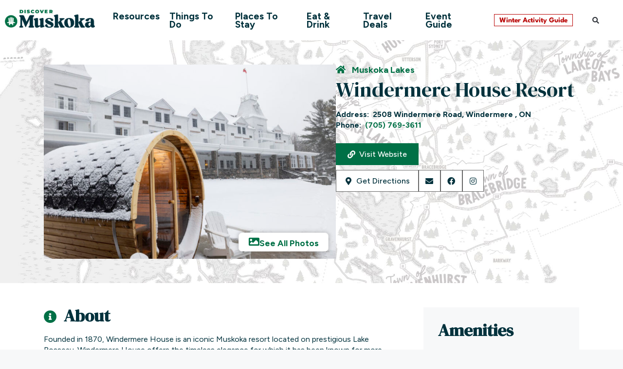

--- FILE ---
content_type: text/html; charset=UTF-8
request_url: https://www.discovermuskoka.ca/listings/windermere-house-resort-480/
body_size: 30572
content:
<!DOCTYPE html>
<html lang="en-CA">
<head>

<!-- Google Tag Manager -->
<script>(function(w,d,s,l,i){w[l]=w[l]||[];w[l].push({'gtm.start':
new Date().getTime(),event:'gtm.js'});var f=d.getElementsByTagName(s)[0],
j=d.createElement(s),dl=l!='dataLayer'?'&l='+l:'';j.async=true;j.src=
'https://www.googletagmanager.com/gtm.js?id='+i+dl;f.parentNode.insertBefore(j,f);
})(window,document,'script','dataLayer','GTM-W5CXXBK');</script>
<!-- End Google Tag Manager -->
 
<!-- Google Tag Manager -->
<script>(function(w,d,s,l,i){w[l]=w[l]||[];w[l].push({'gtm.start':
new Date().getTime(),event:'gtm.js'});var f=d.getElementsByTagName(s)[0],
j=d.createElement(s),dl=l!='dataLayer'?'&l='+l:'';j.async=true;j.src=
'https://www.googletagmanager.com/gtm.js?id='+i+dl;f.parentNode.insertBefore(j,f);
})(window,document,'script','dataLayer','GTM-TSBB8GP');</script>
<!-- End Google Tag Manager -->

<!-- Facebook Pixel Code -->
<script>
  !function(f,b,e,v,n,t,s)
  {if(f.fbq)return;n=f.fbq=function(){n.callMethod?
  n.callMethod.apply(n,arguments):n.queue.push(arguments)};
  if(!f._fbq)f._fbq=n;n.push=n;n.loaded=!0;n.version='2.0';
  n.queue=[];t=b.createElement(e);t.async=!0;
  t.src=v;s=b.getElementsByTagName(e)[0];
  s.parentNode.insertBefore(t,s)}(window, document,'script',
  'https://connect.facebook.net/en_US/fbevents.js');
  fbq('init', '1730301783703162');
  fbq('track', 'PageView');
</script>
<noscript><img height="1" width="1" style="display:none"
  src="https://www.facebook.com/tr?id=1730301783703162&ev=PageView&noscript=1"
/></noscript>
<!-- End Facebook Pixel Code -->

	<meta charset="UTF-8">
<script>
var gform;gform||(document.addEventListener("gform_main_scripts_loaded",function(){gform.scriptsLoaded=!0}),document.addEventListener("gform/theme/scripts_loaded",function(){gform.themeScriptsLoaded=!0}),window.addEventListener("DOMContentLoaded",function(){gform.domLoaded=!0}),gform={domLoaded:!1,scriptsLoaded:!1,themeScriptsLoaded:!1,isFormEditor:()=>"function"==typeof InitializeEditor,callIfLoaded:function(o){return!(!gform.domLoaded||!gform.scriptsLoaded||!gform.themeScriptsLoaded&&!gform.isFormEditor()||(gform.isFormEditor()&&console.warn("The use of gform.initializeOnLoaded() is deprecated in the form editor context and will be removed in Gravity Forms 3.1."),o(),0))},initializeOnLoaded:function(o){gform.callIfLoaded(o)||(document.addEventListener("gform_main_scripts_loaded",()=>{gform.scriptsLoaded=!0,gform.callIfLoaded(o)}),document.addEventListener("gform/theme/scripts_loaded",()=>{gform.themeScriptsLoaded=!0,gform.callIfLoaded(o)}),window.addEventListener("DOMContentLoaded",()=>{gform.domLoaded=!0,gform.callIfLoaded(o)}))},hooks:{action:{},filter:{}},addAction:function(o,r,e,t){gform.addHook("action",o,r,e,t)},addFilter:function(o,r,e,t){gform.addHook("filter",o,r,e,t)},doAction:function(o){gform.doHook("action",o,arguments)},applyFilters:function(o){return gform.doHook("filter",o,arguments)},removeAction:function(o,r){gform.removeHook("action",o,r)},removeFilter:function(o,r,e){gform.removeHook("filter",o,r,e)},addHook:function(o,r,e,t,n){null==gform.hooks[o][r]&&(gform.hooks[o][r]=[]);var d=gform.hooks[o][r];null==n&&(n=r+"_"+d.length),gform.hooks[o][r].push({tag:n,callable:e,priority:t=null==t?10:t})},doHook:function(r,o,e){var t;if(e=Array.prototype.slice.call(e,1),null!=gform.hooks[r][o]&&((o=gform.hooks[r][o]).sort(function(o,r){return o.priority-r.priority}),o.forEach(function(o){"function"!=typeof(t=o.callable)&&(t=window[t]),"action"==r?t.apply(null,e):e[0]=t.apply(null,e)})),"filter"==r)return e[0]},removeHook:function(o,r,t,n){var e;null!=gform.hooks[o][r]&&(e=(e=gform.hooks[o][r]).filter(function(o,r,e){return!!(null!=n&&n!=o.tag||null!=t&&t!=o.priority)}),gform.hooks[o][r]=e)}});
</script>

	<meta name='robots' content='index, follow, max-image-preview:large, max-snippet:-1, max-video-preview:-1' />
<meta name="viewport" content="width=device-width, initial-scale=1">
	<!-- This site is optimized with the Yoast SEO plugin v26.1.1 - https://yoast.com/wordpress/plugins/seo/ -->
	<title>Windermere House Resort - Discover Muskoka: Plan Your Trip</title>
	<link rel="canonical" href="https://www.discovermuskoka.ca/listings/windermere-house-resort-480/" />
	<meta property="og:locale" content="en_US" />
	<meta property="og:type" content="article" />
	<meta property="og:title" content="Windermere House Resort - Discover Muskoka: Plan Your Trip" />
	<meta property="og:description" content="Founded in 1870, Windermere House is an iconic Muskoka resort located on prestigious Lake Rosseau. Windermere House offers the timeless elegance for which it has ... Read more" />
	<meta property="og:url" content="https://www.discovermuskoka.ca/listings/windermere-house-resort-480/" />
	<meta property="og:site_name" content="Discover Muskoka: Plan Your Trip" />
	<meta property="article:publisher" content="https://www.facebook.com/discovermuskoka/" />
	<meta property="og:image" content="https://www.discovermuskoka.ca/wp-content/uploads/muskoka-entrance-sign.jpg" />
	<meta property="og:image:width" content="1520" />
	<meta property="og:image:height" content="854" />
	<meta property="og:image:type" content="image/jpeg" />
	<meta name="twitter:card" content="summary_large_image" />
	<meta name="twitter:site" content="@discovermuskoka" />
	<meta name="twitter:label1" content="Est. reading time" />
	<meta name="twitter:data1" content="1 minute" />
	<script type="application/ld+json" class="yoast-schema-graph">{"@context":"https://schema.org","@graph":[{"@type":"WebPage","@id":"https://www.discovermuskoka.ca/listings/windermere-house-resort-480/","url":"https://www.discovermuskoka.ca/listings/windermere-house-resort-480/","name":"Windermere House Resort - Discover Muskoka: Plan Your Trip","isPartOf":{"@id":"https://www.discovermuskoka.ca/#website"},"datePublished":"2026-01-21T16:02:58+00:00","breadcrumb":{"@id":"https://www.discovermuskoka.ca/listings/windermere-house-resort-480/#breadcrumb"},"inLanguage":"en-CA","potentialAction":[{"@type":"ReadAction","target":["https://www.discovermuskoka.ca/listings/windermere-house-resort-480/"]}]},{"@type":"BreadcrumbList","@id":"https://www.discovermuskoka.ca/listings/windermere-house-resort-480/#breadcrumb","itemListElement":[{"@type":"ListItem","position":1,"name":"Home","item":"https://www.discovermuskoka.ca/"},{"@type":"ListItem","position":2,"name":"Listings","item":"https://www.discovermuskoka.ca/listings/"},{"@type":"ListItem","position":3,"name":"Windermere House Resort"}]},{"@type":"WebSite","@id":"https://www.discovermuskoka.ca/#website","url":"https://www.discovermuskoka.ca/","name":"Discover Muskoka: Plan Your Trip","description":"Once Discovered, Never Forgotten","publisher":{"@id":"https://www.discovermuskoka.ca/#organization"},"potentialAction":[{"@type":"SearchAction","target":{"@type":"EntryPoint","urlTemplate":"https://www.discovermuskoka.ca/?s={search_term_string}"},"query-input":{"@type":"PropertyValueSpecification","valueRequired":true,"valueName":"search_term_string"}}],"inLanguage":"en-CA"},{"@type":"Organization","@id":"https://www.discovermuskoka.ca/#organization","name":"Muskoka Tourism","url":"https://www.discovermuskoka.ca/","logo":{"@type":"ImageObject","inLanguage":"en-CA","@id":"https://www.discovermuskoka.ca/#/schema/logo/image/","url":"https://www.discovermuskoka.ca/wp-content/uploads/2024/02/Discover-Muskoka-logo-mark-green.png","contentUrl":"https://www.discovermuskoka.ca/wp-content/uploads/2024/02/Discover-Muskoka-logo-mark-green.png","width":828,"height":828,"caption":"Muskoka Tourism"},"image":{"@id":"https://www.discovermuskoka.ca/#/schema/logo/image/"},"sameAs":["https://www.facebook.com/discovermuskoka/","https://x.com/discovermuskoka","https://www.youtube.com/user/MuskokaTourism","https://www.instagram.com/discovermuskoka/"]}]}</script>
	<!-- / Yoast SEO plugin. -->


<link rel="alternate" type="application/rss+xml" title="Discover Muskoka: Plan Your Trip &raquo; Feed" href="https://www.discovermuskoka.ca/feed/" />
<link rel="alternate" title="oEmbed (JSON)" type="application/json+oembed" href="https://www.discovermuskoka.ca/wp-json/oembed/1.0/embed?url=https%3A%2F%2Fwww.discovermuskoka.ca%2Flistings%2Fwindermere-house-resort-480%2F" />
<link rel="alternate" title="oEmbed (XML)" type="text/xml+oembed" href="https://www.discovermuskoka.ca/wp-json/oembed/1.0/embed?url=https%3A%2F%2Fwww.discovermuskoka.ca%2Flistings%2Fwindermere-house-resort-480%2F&#038;format=xml" />
<style id='wp-img-auto-sizes-contain-inline-css'>
img:is([sizes=auto i],[sizes^="auto," i]){contain-intrinsic-size:3000px 1500px}
/*# sourceURL=wp-img-auto-sizes-contain-inline-css */
</style>
<link rel='stylesheet' id='wp-shopify-styles-css' href='https://www.discovermuskoka.ca/wp-content/plugins/wp-shopify/css/front-styles.css?ver=1769022870' media='all' />
<link rel='stylesheet' id='sbi_styles-css' href='https://www.discovermuskoka.ca/wp-content/plugins/instagram-feed-pro/css/sbi-styles.min.css?ver=6.8.1' media='all' />
<link rel='stylesheet' id='hfe-widgets-style-css' href='https://www.discovermuskoka.ca/wp-content/plugins/header-footer-elementor/inc/widgets-css/frontend.css?ver=2.6.1' media='all' />
<link rel='stylesheet' id='premium-addons-css' href='https://www.discovermuskoka.ca/wp-content/plugins/premium-addons-for-elementor/assets/frontend/min-css/premium-addons.min.css?ver=4.11.44' media='all' />
<style id='wp-emoji-styles-inline-css'>

	img.wp-smiley, img.emoji {
		display: inline !important;
		border: none !important;
		box-shadow: none !important;
		height: 1em !important;
		width: 1em !important;
		margin: 0 0.07em !important;
		vertical-align: -0.1em !important;
		background: none !important;
		padding: 0 !important;
	}
/*# sourceURL=wp-emoji-styles-inline-css */
</style>
<link rel='stylesheet' id='wp-block-library-css' href='https://www.discovermuskoka.ca/wp-includes/css/dist/block-library/style.min.css?ver=6.9' media='all' />
<style id='global-styles-inline-css'>
:root{--wp--preset--aspect-ratio--square: 1;--wp--preset--aspect-ratio--4-3: 4/3;--wp--preset--aspect-ratio--3-4: 3/4;--wp--preset--aspect-ratio--3-2: 3/2;--wp--preset--aspect-ratio--2-3: 2/3;--wp--preset--aspect-ratio--16-9: 16/9;--wp--preset--aspect-ratio--9-16: 9/16;--wp--preset--color--black: #000000;--wp--preset--color--cyan-bluish-gray: #abb8c3;--wp--preset--color--white: #ffffff;--wp--preset--color--pale-pink: #f78da7;--wp--preset--color--vivid-red: #cf2e2e;--wp--preset--color--luminous-vivid-orange: #ff6900;--wp--preset--color--luminous-vivid-amber: #fcb900;--wp--preset--color--light-green-cyan: #7bdcb5;--wp--preset--color--vivid-green-cyan: #00d084;--wp--preset--color--pale-cyan-blue: #8ed1fc;--wp--preset--color--vivid-cyan-blue: #0693e3;--wp--preset--color--vivid-purple: #9b51e0;--wp--preset--color--contrast: var(--contrast);--wp--preset--color--contrast-2: var(--contrast-2);--wp--preset--color--contrast-3: var(--contrast-3);--wp--preset--color--base: var(--base);--wp--preset--color--base-2: var(--base-2);--wp--preset--color--base-3: var(--base-3);--wp--preset--color--accent: var(--accent);--wp--preset--gradient--vivid-cyan-blue-to-vivid-purple: linear-gradient(135deg,rgb(6,147,227) 0%,rgb(155,81,224) 100%);--wp--preset--gradient--light-green-cyan-to-vivid-green-cyan: linear-gradient(135deg,rgb(122,220,180) 0%,rgb(0,208,130) 100%);--wp--preset--gradient--luminous-vivid-amber-to-luminous-vivid-orange: linear-gradient(135deg,rgb(252,185,0) 0%,rgb(255,105,0) 100%);--wp--preset--gradient--luminous-vivid-orange-to-vivid-red: linear-gradient(135deg,rgb(255,105,0) 0%,rgb(207,46,46) 100%);--wp--preset--gradient--very-light-gray-to-cyan-bluish-gray: linear-gradient(135deg,rgb(238,238,238) 0%,rgb(169,184,195) 100%);--wp--preset--gradient--cool-to-warm-spectrum: linear-gradient(135deg,rgb(74,234,220) 0%,rgb(151,120,209) 20%,rgb(207,42,186) 40%,rgb(238,44,130) 60%,rgb(251,105,98) 80%,rgb(254,248,76) 100%);--wp--preset--gradient--blush-light-purple: linear-gradient(135deg,rgb(255,206,236) 0%,rgb(152,150,240) 100%);--wp--preset--gradient--blush-bordeaux: linear-gradient(135deg,rgb(254,205,165) 0%,rgb(254,45,45) 50%,rgb(107,0,62) 100%);--wp--preset--gradient--luminous-dusk: linear-gradient(135deg,rgb(255,203,112) 0%,rgb(199,81,192) 50%,rgb(65,88,208) 100%);--wp--preset--gradient--pale-ocean: linear-gradient(135deg,rgb(255,245,203) 0%,rgb(182,227,212) 50%,rgb(51,167,181) 100%);--wp--preset--gradient--electric-grass: linear-gradient(135deg,rgb(202,248,128) 0%,rgb(113,206,126) 100%);--wp--preset--gradient--midnight: linear-gradient(135deg,rgb(2,3,129) 0%,rgb(40,116,252) 100%);--wp--preset--font-size--small: 13px;--wp--preset--font-size--medium: 20px;--wp--preset--font-size--large: 36px;--wp--preset--font-size--x-large: 42px;--wp--preset--spacing--20: 0.44rem;--wp--preset--spacing--30: 0.67rem;--wp--preset--spacing--40: 1rem;--wp--preset--spacing--50: 1.5rem;--wp--preset--spacing--60: 2.25rem;--wp--preset--spacing--70: 3.38rem;--wp--preset--spacing--80: 5.06rem;--wp--preset--shadow--natural: 6px 6px 9px rgba(0, 0, 0, 0.2);--wp--preset--shadow--deep: 12px 12px 50px rgba(0, 0, 0, 0.4);--wp--preset--shadow--sharp: 6px 6px 0px rgba(0, 0, 0, 0.2);--wp--preset--shadow--outlined: 6px 6px 0px -3px rgb(255, 255, 255), 6px 6px rgb(0, 0, 0);--wp--preset--shadow--crisp: 6px 6px 0px rgb(0, 0, 0);}:where(.is-layout-flex){gap: 0.5em;}:where(.is-layout-grid){gap: 0.5em;}body .is-layout-flex{display: flex;}.is-layout-flex{flex-wrap: wrap;align-items: center;}.is-layout-flex > :is(*, div){margin: 0;}body .is-layout-grid{display: grid;}.is-layout-grid > :is(*, div){margin: 0;}:where(.wp-block-columns.is-layout-flex){gap: 2em;}:where(.wp-block-columns.is-layout-grid){gap: 2em;}:where(.wp-block-post-template.is-layout-flex){gap: 1.25em;}:where(.wp-block-post-template.is-layout-grid){gap: 1.25em;}.has-black-color{color: var(--wp--preset--color--black) !important;}.has-cyan-bluish-gray-color{color: var(--wp--preset--color--cyan-bluish-gray) !important;}.has-white-color{color: var(--wp--preset--color--white) !important;}.has-pale-pink-color{color: var(--wp--preset--color--pale-pink) !important;}.has-vivid-red-color{color: var(--wp--preset--color--vivid-red) !important;}.has-luminous-vivid-orange-color{color: var(--wp--preset--color--luminous-vivid-orange) !important;}.has-luminous-vivid-amber-color{color: var(--wp--preset--color--luminous-vivid-amber) !important;}.has-light-green-cyan-color{color: var(--wp--preset--color--light-green-cyan) !important;}.has-vivid-green-cyan-color{color: var(--wp--preset--color--vivid-green-cyan) !important;}.has-pale-cyan-blue-color{color: var(--wp--preset--color--pale-cyan-blue) !important;}.has-vivid-cyan-blue-color{color: var(--wp--preset--color--vivid-cyan-blue) !important;}.has-vivid-purple-color{color: var(--wp--preset--color--vivid-purple) !important;}.has-black-background-color{background-color: var(--wp--preset--color--black) !important;}.has-cyan-bluish-gray-background-color{background-color: var(--wp--preset--color--cyan-bluish-gray) !important;}.has-white-background-color{background-color: var(--wp--preset--color--white) !important;}.has-pale-pink-background-color{background-color: var(--wp--preset--color--pale-pink) !important;}.has-vivid-red-background-color{background-color: var(--wp--preset--color--vivid-red) !important;}.has-luminous-vivid-orange-background-color{background-color: var(--wp--preset--color--luminous-vivid-orange) !important;}.has-luminous-vivid-amber-background-color{background-color: var(--wp--preset--color--luminous-vivid-amber) !important;}.has-light-green-cyan-background-color{background-color: var(--wp--preset--color--light-green-cyan) !important;}.has-vivid-green-cyan-background-color{background-color: var(--wp--preset--color--vivid-green-cyan) !important;}.has-pale-cyan-blue-background-color{background-color: var(--wp--preset--color--pale-cyan-blue) !important;}.has-vivid-cyan-blue-background-color{background-color: var(--wp--preset--color--vivid-cyan-blue) !important;}.has-vivid-purple-background-color{background-color: var(--wp--preset--color--vivid-purple) !important;}.has-black-border-color{border-color: var(--wp--preset--color--black) !important;}.has-cyan-bluish-gray-border-color{border-color: var(--wp--preset--color--cyan-bluish-gray) !important;}.has-white-border-color{border-color: var(--wp--preset--color--white) !important;}.has-pale-pink-border-color{border-color: var(--wp--preset--color--pale-pink) !important;}.has-vivid-red-border-color{border-color: var(--wp--preset--color--vivid-red) !important;}.has-luminous-vivid-orange-border-color{border-color: var(--wp--preset--color--luminous-vivid-orange) !important;}.has-luminous-vivid-amber-border-color{border-color: var(--wp--preset--color--luminous-vivid-amber) !important;}.has-light-green-cyan-border-color{border-color: var(--wp--preset--color--light-green-cyan) !important;}.has-vivid-green-cyan-border-color{border-color: var(--wp--preset--color--vivid-green-cyan) !important;}.has-pale-cyan-blue-border-color{border-color: var(--wp--preset--color--pale-cyan-blue) !important;}.has-vivid-cyan-blue-border-color{border-color: var(--wp--preset--color--vivid-cyan-blue) !important;}.has-vivid-purple-border-color{border-color: var(--wp--preset--color--vivid-purple) !important;}.has-vivid-cyan-blue-to-vivid-purple-gradient-background{background: var(--wp--preset--gradient--vivid-cyan-blue-to-vivid-purple) !important;}.has-light-green-cyan-to-vivid-green-cyan-gradient-background{background: var(--wp--preset--gradient--light-green-cyan-to-vivid-green-cyan) !important;}.has-luminous-vivid-amber-to-luminous-vivid-orange-gradient-background{background: var(--wp--preset--gradient--luminous-vivid-amber-to-luminous-vivid-orange) !important;}.has-luminous-vivid-orange-to-vivid-red-gradient-background{background: var(--wp--preset--gradient--luminous-vivid-orange-to-vivid-red) !important;}.has-very-light-gray-to-cyan-bluish-gray-gradient-background{background: var(--wp--preset--gradient--very-light-gray-to-cyan-bluish-gray) !important;}.has-cool-to-warm-spectrum-gradient-background{background: var(--wp--preset--gradient--cool-to-warm-spectrum) !important;}.has-blush-light-purple-gradient-background{background: var(--wp--preset--gradient--blush-light-purple) !important;}.has-blush-bordeaux-gradient-background{background: var(--wp--preset--gradient--blush-bordeaux) !important;}.has-luminous-dusk-gradient-background{background: var(--wp--preset--gradient--luminous-dusk) !important;}.has-pale-ocean-gradient-background{background: var(--wp--preset--gradient--pale-ocean) !important;}.has-electric-grass-gradient-background{background: var(--wp--preset--gradient--electric-grass) !important;}.has-midnight-gradient-background{background: var(--wp--preset--gradient--midnight) !important;}.has-small-font-size{font-size: var(--wp--preset--font-size--small) !important;}.has-medium-font-size{font-size: var(--wp--preset--font-size--medium) !important;}.has-large-font-size{font-size: var(--wp--preset--font-size--large) !important;}.has-x-large-font-size{font-size: var(--wp--preset--font-size--x-large) !important;}
/*# sourceURL=global-styles-inline-css */
</style>

<style id='classic-theme-styles-inline-css'>
/*! This file is auto-generated */
.wp-block-button__link{color:#fff;background-color:#32373c;border-radius:9999px;box-shadow:none;text-decoration:none;padding:calc(.667em + 2px) calc(1.333em + 2px);font-size:1.125em}.wp-block-file__button{background:#32373c;color:#fff;text-decoration:none}
/*# sourceURL=/wp-includes/css/classic-themes.min.css */
</style>
<link rel='stylesheet' id='hfe-style-css' href='https://www.discovermuskoka.ca/wp-content/plugins/header-footer-elementor/assets/css/header-footer-elementor.css?ver=2.6.1' media='all' />
<link rel='stylesheet' id='elementor-icons-css' href='https://www.discovermuskoka.ca/wp-content/plugins/elementor/assets/lib/eicons/css/elementor-icons.min.css?ver=5.44.0' media='all' />
<link rel='stylesheet' id='elementor-frontend-css' href='https://www.discovermuskoka.ca/wp-content/uploads/elementor/css/custom-frontend.min.css?ver=1768020338' media='all' />
<link rel='stylesheet' id='elementor-post-4764108-css' href='https://www.discovermuskoka.ca/wp-content/uploads/elementor/css/post-4764108.css?ver=1768020338' media='all' />
<link rel='stylesheet' id='sbistyles-css' href='https://www.discovermuskoka.ca/wp-content/plugins/instagram-feed-pro/css/sbi-styles.min.css?ver=6.8.1' media='all' />
<link rel='stylesheet' id='elementor-post-4814439-css' href='https://www.discovermuskoka.ca/wp-content/uploads/elementor/css/post-4814439.css?ver=1768020338' media='all' />
<link rel='stylesheet' id='elementor-post-6372800-css' href='https://www.discovermuskoka.ca/wp-content/uploads/elementor/css/post-6372800.css?ver=1768020338' media='all' />
<link rel='stylesheet' id='elementor-post-177787-css' href='https://www.discovermuskoka.ca/wp-content/uploads/elementor/css/post-177787.css?ver=1768020338' media='all' />
<link rel='stylesheet' id='generate-style-css' href='https://www.discovermuskoka.ca/wp-content/themes/generatepress/assets/css/main.min.css?ver=3.6.0' media='all' />
<style id='generate-style-inline-css'>
body{background-color:var(--base-2);color:var(--contrast);}a{color:var(--accent);}a:hover, a:focus, a:active{color:var(--contrast);}.grid-container{max-width:1140px;}.wp-block-group__inner-container{max-width:1140px;margin-left:auto;margin-right:auto;}:root{--contrast:#222222;--contrast-2:#575760;--contrast-3:#b2b2be;--base:#f0f0f0;--base-2:#f7f8f9;--base-3:#ffffff;--accent:#4865d7;}:root .has-contrast-color{color:var(--contrast);}:root .has-contrast-background-color{background-color:var(--contrast);}:root .has-contrast-2-color{color:var(--contrast-2);}:root .has-contrast-2-background-color{background-color:var(--contrast-2);}:root .has-contrast-3-color{color:var(--contrast-3);}:root .has-contrast-3-background-color{background-color:var(--contrast-3);}:root .has-base-color{color:var(--base);}:root .has-base-background-color{background-color:var(--base);}:root .has-base-2-color{color:var(--base-2);}:root .has-base-2-background-color{background-color:var(--base-2);}:root .has-base-3-color{color:var(--base-3);}:root .has-base-3-background-color{background-color:var(--base-3);}:root .has-accent-color{color:var(--accent);}:root .has-accent-background-color{background-color:var(--accent);}.top-bar{background-color:#ffffff;color:#ffffff;}.top-bar a{color:#ffffff;}.top-bar a:hover{color:#303030;}.site-header{background-color:var(--base-3);}.main-title a,.main-title a:hover{color:var(--contrast);}.site-description{color:var(--contrast-2);}.mobile-menu-control-wrapper .menu-toggle,.mobile-menu-control-wrapper .menu-toggle:hover,.mobile-menu-control-wrapper .menu-toggle:focus,.has-inline-mobile-toggle #site-navigation.toggled{background-color:rgba(0, 0, 0, 0.02);}.main-navigation,.main-navigation ul ul{background-color:var(--base-3);}.main-navigation .main-nav ul li a, .main-navigation .menu-toggle, .main-navigation .menu-bar-items{color:#ffffff;}.main-navigation .main-nav ul li:not([class*="current-menu-"]):hover > a, .main-navigation .main-nav ul li:not([class*="current-menu-"]):focus > a, .main-navigation .main-nav ul li.sfHover:not([class*="current-menu-"]) > a, .main-navigation .menu-bar-item:hover > a, .main-navigation .menu-bar-item.sfHover > a{color:#ffffff;background-color:var(--base-3);}button.menu-toggle:hover,button.menu-toggle:focus{color:#ffffff;}.main-navigation .main-nav ul li[class*="current-menu-"] > a{color:#ffffff;background-color:var(--base-3);}.navigation-search input[type="search"],.navigation-search input[type="search"]:active, .navigation-search input[type="search"]:focus, .main-navigation .main-nav ul li.search-item.active > a, .main-navigation .menu-bar-items .search-item.active > a{color:#ffffff;background-color:var(--base-3);}.main-navigation ul ul{background-color:var(--base-3);}.main-navigation .main-nav ul ul li a{color:var(--base-3);}.main-navigation .main-nav ul ul li:not([class*="current-menu-"]):hover > a,.main-navigation .main-nav ul ul li:not([class*="current-menu-"]):focus > a, .main-navigation .main-nav ul ul li.sfHover:not([class*="current-menu-"]) > a{color:var(--base-3);background-color:var(--base-3);}.main-navigation .main-nav ul ul li[class*="current-menu-"] > a{color:var(--base-3);background-color:var(--base-3);}.separate-containers .inside-article, .separate-containers .comments-area, .separate-containers .page-header, .one-container .container, .separate-containers .paging-navigation, .inside-page-header{background-color:var(--base-3);}.entry-title a{color:var(--contrast);}.entry-title a:hover{color:var(--contrast-2);}.entry-meta{color:var(--contrast-2);}.sidebar .widget{background-color:var(--base-3);}.footer-widgets{background-color:var(--base-3);}.site-info{background-color:var(--base-3);}input[type="text"],input[type="email"],input[type="url"],input[type="password"],input[type="search"],input[type="tel"],input[type="number"],textarea,select{color:var(--contrast);background-color:var(--base-2);border-color:var(--base);}input[type="text"]:focus,input[type="email"]:focus,input[type="url"]:focus,input[type="password"]:focus,input[type="search"]:focus,input[type="tel"]:focus,input[type="number"]:focus,textarea:focus,select:focus{color:var(--contrast);background-color:var(--base-2);border-color:var(--contrast-3);}button,html input[type="button"],input[type="reset"],input[type="submit"],a.button,a.wp-block-button__link:not(.has-background){color:#ffffff;background-color:#55555e;}button:hover,html input[type="button"]:hover,input[type="reset"]:hover,input[type="submit"]:hover,a.button:hover,button:focus,html input[type="button"]:focus,input[type="reset"]:focus,input[type="submit"]:focus,a.button:focus,a.wp-block-button__link:not(.has-background):active,a.wp-block-button__link:not(.has-background):focus,a.wp-block-button__link:not(.has-background):hover{color:#ffffff;background-color:#3f4047;}a.generate-back-to-top{background-color:rgba( 0,0,0,0.4 );color:#ffffff;}a.generate-back-to-top:hover,a.generate-back-to-top:focus{background-color:rgba( 0,0,0,0.6 );color:#ffffff;}:root{--gp-search-modal-bg-color:var(--base-3);--gp-search-modal-text-color:var(--contrast);--gp-search-modal-overlay-bg-color:rgba(0,0,0,0.2);}@media (max-width:768px){.main-navigation .menu-bar-item:hover > a, .main-navigation .menu-bar-item.sfHover > a{background:none;color:#ffffff;}}.nav-below-header .main-navigation .inside-navigation.grid-container, .nav-above-header .main-navigation .inside-navigation.grid-container{padding:0px 20px 0px 20px;}.site-main .wp-block-group__inner-container{padding:40px;}.separate-containers .paging-navigation{padding-top:20px;padding-bottom:20px;}.entry-content .alignwide, body:not(.no-sidebar) .entry-content .alignfull{margin-left:-40px;width:calc(100% + 80px);max-width:calc(100% + 80px);}.rtl .menu-item-has-children .dropdown-menu-toggle{padding-left:20px;}.rtl .main-navigation .main-nav ul li.menu-item-has-children > a{padding-right:20px;}@media (max-width:768px){.separate-containers .inside-article, .separate-containers .comments-area, .separate-containers .page-header, .separate-containers .paging-navigation, .one-container .site-content, .inside-page-header{padding:30px;}.site-main .wp-block-group__inner-container{padding:30px;}.inside-top-bar{padding-right:30px;padding-left:30px;}.inside-header{padding-right:30px;padding-left:30px;}.widget-area .widget{padding-top:30px;padding-right:30px;padding-bottom:30px;padding-left:30px;}.footer-widgets-container{padding-top:30px;padding-right:30px;padding-bottom:30px;padding-left:30px;}.inside-site-info{padding-right:30px;padding-left:30px;}.entry-content .alignwide, body:not(.no-sidebar) .entry-content .alignfull{margin-left:-30px;width:calc(100% + 60px);max-width:calc(100% + 60px);}.one-container .site-main .paging-navigation{margin-bottom:20px;}}/* End cached CSS */.is-right-sidebar{width:30%;}.is-left-sidebar{width:30%;}.site-content .content-area{width:100%;}@media (max-width:768px){.main-navigation .menu-toggle,.sidebar-nav-mobile:not(#sticky-placeholder){display:block;}.main-navigation ul,.gen-sidebar-nav,.main-navigation:not(.slideout-navigation):not(.toggled) .main-nav > ul,.has-inline-mobile-toggle #site-navigation .inside-navigation > *:not(.navigation-search):not(.main-nav){display:none;}.nav-align-right .inside-navigation,.nav-align-center .inside-navigation{justify-content:space-between;}.has-inline-mobile-toggle .mobile-menu-control-wrapper{display:flex;flex-wrap:wrap;}.has-inline-mobile-toggle .inside-header{flex-direction:row;text-align:left;flex-wrap:wrap;}.has-inline-mobile-toggle .header-widget,.has-inline-mobile-toggle #site-navigation{flex-basis:100%;}.nav-float-left .has-inline-mobile-toggle #site-navigation{order:10;}}
.elementor-template-full-width .site-content{display:block;}
/*# sourceURL=generate-style-inline-css */
</style>
<link rel='stylesheet' id='generate-child-css' href='https://www.discovermuskoka.ca/wp-content/themes/generatepress-child/style.css?ver=1764281048' media='all' />
<link rel='stylesheet' id='hfe-elementor-icons-css' href='https://www.discovermuskoka.ca/wp-content/plugins/elementor/assets/lib/eicons/css/elementor-icons.min.css?ver=5.34.0' media='all' />
<link rel='stylesheet' id='hfe-icons-list-css' href='https://www.discovermuskoka.ca/wp-content/plugins/elementor/assets/css/widget-icon-list.min.css?ver=3.24.3' media='all' />
<link rel='stylesheet' id='hfe-social-icons-css' href='https://www.discovermuskoka.ca/wp-content/plugins/elementor/assets/css/widget-social-icons.min.css?ver=3.24.0' media='all' />
<link rel='stylesheet' id='hfe-social-share-icons-brands-css' href='https://www.discovermuskoka.ca/wp-content/plugins/elementor/assets/lib/font-awesome/css/brands.css?ver=5.15.3' media='all' />
<link rel='stylesheet' id='hfe-social-share-icons-fontawesome-css' href='https://www.discovermuskoka.ca/wp-content/plugins/elementor/assets/lib/font-awesome/css/fontawesome.css?ver=5.15.3' media='all' />
<link rel='stylesheet' id='hfe-nav-menu-icons-css' href='https://www.discovermuskoka.ca/wp-content/plugins/elementor/assets/lib/font-awesome/css/solid.css?ver=5.15.3' media='all' />
<link rel='stylesheet' id='hfe-widget-blockquote-css' href='https://www.discovermuskoka.ca/wp-content/plugins/elementor-pro/assets/css/widget-blockquote.min.css?ver=3.25.0' media='all' />
<link rel='stylesheet' id='hfe-mega-menu-css' href='https://www.discovermuskoka.ca/wp-content/plugins/elementor-pro/assets/css/widget-mega-menu.min.css?ver=3.26.2' media='all' />
<link rel='stylesheet' id='hfe-nav-menu-widget-css' href='https://www.discovermuskoka.ca/wp-content/plugins/elementor-pro/assets/css/widget-nav-menu.min.css?ver=3.26.0' media='all' />
<link rel='stylesheet' id='mt-swiper-css' href='https://www.discovermuskoka.ca/wp-content/themes/generatepress-child/assets/css/lib/swiper-bundle.min.css?ver=8.0.7' media='all' />
<link rel='stylesheet' id='mt-css-css' href='https://www.discovermuskoka.ca/wp-content/themes/generatepress-child/assets/css/mt-lush.min.css?ver=1.2.5' media='all' />
<link rel='stylesheet' id='elementor-gf-dmserifdisplay-css' href='https://fonts.googleapis.com/css?family=DM+Serif+Display:100,100italic,200,200italic,300,300italic,400,400italic,500,500italic,600,600italic,700,700italic,800,800italic,900,900italic&#038;display=auto' media='all' />
<link rel='stylesheet' id='elementor-gf-figtree-css' href='https://fonts.googleapis.com/css?family=Figtree:100,100italic,200,200italic,300,300italic,400,400italic,500,500italic,600,600italic,700,700italic,800,800italic,900,900italic&#038;display=auto' media='all' />
<link rel='stylesheet' id='elementor-gf-local-montserrat-css' href='https://www.discovermuskoka.ca/wp-content/uploads/elementor/google-fonts/css/montserrat.css?ver=1753186193' media='all' />
<link rel='stylesheet' id='elementor-gf-local-leaguespartan-css' href='https://www.discovermuskoka.ca/wp-content/uploads/elementor/google-fonts/css/leaguespartan.css?ver=1753186197' media='all' />
<link rel='stylesheet' id='elementor-gf-local-inter-css' href='https://www.discovermuskoka.ca/wp-content/uploads/elementor/google-fonts/css/inter.css?ver=1753186206' media='all' />
<link rel='stylesheet' id='elementor-icons-shared-0-css' href='https://www.discovermuskoka.ca/wp-content/plugins/elementor/assets/lib/font-awesome/css/fontawesome.min.css?ver=5.15.3' media='all' />
<link rel='stylesheet' id='elementor-icons-fa-solid-css' href='https://www.discovermuskoka.ca/wp-content/plugins/elementor/assets/lib/font-awesome/css/solid.min.css?ver=5.15.3' media='all' />
<link rel='stylesheet' id='elementor-icons-fa-brands-css' href='https://www.discovermuskoka.ca/wp-content/plugins/elementor/assets/lib/font-awesome/css/brands.min.css?ver=5.15.3' media='all' />
<script src="https://www.discovermuskoka.ca/wp-includes/js/jquery/jquery.min.js?ver=3.7.1" id="jquery-core-js"></script>
<script src="https://www.discovermuskoka.ca/wp-includes/js/jquery/jquery-migrate.min.js?ver=3.4.1" id="jquery-migrate-js"></script>
<script id="jquery-js-after">
!function($){"use strict";$(document).ready(function(){$(this).scrollTop()>100&&$(".hfe-scroll-to-top-wrap").removeClass("hfe-scroll-to-top-hide"),$(window).scroll(function(){$(this).scrollTop()<100?$(".hfe-scroll-to-top-wrap").fadeOut(300):$(".hfe-scroll-to-top-wrap").fadeIn(300)}),$(".hfe-scroll-to-top-wrap").on("click",function(){$("html, body").animate({scrollTop:0},300);return!1})})}(jQuery);
!function($){'use strict';$(document).ready(function(){var bar=$('.hfe-reading-progress-bar');if(!bar.length)return;$(window).on('scroll',function(){var s=$(window).scrollTop(),d=$(document).height()-$(window).height(),p=d? s/d*100:0;bar.css('width',p+'%')});});}(jQuery);
//# sourceURL=jquery-js-after
</script>
<script src="https://www.discovermuskoka.ca/wp-content/plugins/wp-shopify/js/front.js?ver=1769022870" id="wp-shopify-scripts-js"></script>
<link rel="https://api.w.org/" href="https://www.discovermuskoka.ca/wp-json/" /><link rel="alternate" title="JSON" type="application/json" href="https://www.discovermuskoka.ca/wp-json/wp/v2/listings/6713134" /><link rel="EditURI" type="application/rsd+xml" title="RSD" href="https://www.discovermuskoka.ca/xmlrpc.php?rsd" />
<meta name="generator" content="WordPress 6.9" />
<link rel='shortlink' href='https://www.discovermuskoka.ca/?p=6713134' />
<!-- start Simple Custom CSS and JS -->
<style>
.listings .listing-item {
	box-shadow: none !important;
}
.listings .listing-item .listing-image img {
	border-radius: 8px !important;
	height: 380px !important;
}
.listings .listing-item .listing-copy {
	text-align: left !important;
}
.listings .listing-item .listing-copy .listing-title {
	font-size: 18px;
}
.listings .listing-item .listing-link .mt-text-link {
	color: #007046 !important;
	font-size: 12px;
}
.listings .listing-item .listing-link .mt-text-button {
	font-size: 14px;
	padding: 0px 20px !important;
}
.listings .listing-item .listing-link a.mt-text-button {
	border-radius: 50px !important;
}
.listings .listing-link-arrow {
	background: #007046;
	border-radius: 50px;
	padding: 1px 7px;
	vertical-align: middle;
}
.listings .listing-link-arrow img {
	height: 6px !important;
}

.listings .listing-item.enhanced .listing-meta { position: relative; }
.listings .listing-item.enhanced .listing-meta:after {
	color: #d02334;
    content: " | Featured";
    font-weight: bold;
    position: relative;
}
.listings .listing-item.enhanced .listing-image:after { display: none; }
.listings .listing-item.enhanced .listing-image a:after {
	background: #d02334;
	content: "";
	border-inline: .5em solid #0000;
	padding: 3em 0.5em;
	position: absolute;
	top: 0;
	right: 20px;
	clip-path: polygon(0 0, 100% 0, 100% 100%, calc(100% - -0.5em) 100%, 50% calc(100% - 1.5em), -0.5em 100%, 0 100%);
	width: fit-content;
}</style>
<!-- end Simple Custom CSS and JS -->
<!-- start Simple Custom CSS and JS -->
<style>
/* HOME */
.image-hover-left:hover {
	transform-origin: bottom right;
	animation: expand 0.5s forwards;
}
.image-hover-right:hover {
	transform-origin: bottom left;
	animation: expand 0.5s forwards;
}
@keyframes expand {
	0% { transform: scaleX(1) scaleY(1); }
	100% { transform: scaleX(1.05) scaleY(1.05); }
}

.extra-button {
	transition: 1s all;
}

.muskoka-underline:hover h2:after {
	content: url('https://discovermuskoka.ca/wp-content/uploads/2025/10/Line-Plan-Your-Trip-Grid-Hover-State-1x.webp');
	height: 100%;
	width: 100%;
	position: absolute;
	top: 10px;
	left: 0;
}

.blog-more-button {
	background: #007046;
	border-radius: 15px;
	color: #fff;
	font-size: 10px;
	margin-left: 3px;
	padding: 2px 5px;
	transition: 1s all;
	vertical-align: middle;
}
.blog-more-button:hover {
	padding-left: 15px;
}
.blog-more-button i {
	vertical-align: text-bottom;
}</style>
<!-- end Simple Custom CSS and JS -->
<meta name="generator" content="Elementor 3.32.4; features: additional_custom_breakpoints; settings: css_print_method-external, google_font-enabled, font_display-auto">
			<style>
				.e-con.e-parent:nth-of-type(n+4):not(.e-lazyloaded):not(.e-no-lazyload),
				.e-con.e-parent:nth-of-type(n+4):not(.e-lazyloaded):not(.e-no-lazyload) * {
					background-image: none !important;
				}
				@media screen and (max-height: 1024px) {
					.e-con.e-parent:nth-of-type(n+3):not(.e-lazyloaded):not(.e-no-lazyload),
					.e-con.e-parent:nth-of-type(n+3):not(.e-lazyloaded):not(.e-no-lazyload) * {
						background-image: none !important;
					}
				}
				@media screen and (max-height: 640px) {
					.e-con.e-parent:nth-of-type(n+2):not(.e-lazyloaded):not(.e-no-lazyload),
					.e-con.e-parent:nth-of-type(n+2):not(.e-lazyloaded):not(.e-no-lazyload) * {
						background-image: none !important;
					}
				}
			</style>
			<link rel="icon" href="https://www.discovermuskoka.ca/wp-content/uploads/2024/02/Discover-Muskoka-logo-mark-green-500x500.png" sizes="32x32" />
<link rel="icon" href="https://www.discovermuskoka.ca/wp-content/uploads/2024/02/Discover-Muskoka-logo-mark-green-500x500.png" sizes="192x192" />
<link rel="apple-touch-icon" href="https://www.discovermuskoka.ca/wp-content/uploads/2024/02/Discover-Muskoka-logo-mark-green-500x500.png" />
<meta name="msapplication-TileImage" content="https://www.discovermuskoka.ca/wp-content/uploads/2024/02/Discover-Muskoka-logo-mark-green-500x500.png" />
<link rel='stylesheet' id='widget-search-form-css' href='https://www.discovermuskoka.ca/wp-content/plugins/elementor-pro/assets/css/widget-search-form.min.css?ver=3.32.2' media='all' />
<link rel='stylesheet' id='e-sticky-css' href='https://www.discovermuskoka.ca/wp-content/plugins/elementor-pro/assets/css/modules/sticky.min.css?ver=3.32.2' media='all' />
<link rel='stylesheet' id='widget-divider-css' href='https://www.discovermuskoka.ca/wp-content/plugins/elementor/assets/css/widget-divider.min.css?ver=3.32.4' media='all' />
<link rel='stylesheet' id='swiper-css' href='https://www.discovermuskoka.ca/wp-content/plugins/elementor/assets/lib/swiper/v8/css/swiper.min.css?ver=8.4.5' media='all' />
<link rel='stylesheet' id='e-swiper-css' href='https://www.discovermuskoka.ca/wp-content/plugins/elementor/assets/css/conditionals/e-swiper.min.css?ver=3.32.4' media='all' />
<link rel='stylesheet' id='widget-image-carousel-css' href='https://www.discovermuskoka.ca/wp-content/plugins/elementor/assets/css/widget-image-carousel.min.css?ver=3.32.4' media='all' />
<link rel='stylesheet' id='gform_basic-css' href='https://www.discovermuskoka.ca/wp-content/plugins/gravityforms/assets/css/dist/basic.min.css?ver=2.9.25' media='all' />
<link rel='stylesheet' id='gform_theme_components-css' href='https://www.discovermuskoka.ca/wp-content/plugins/gravityforms/assets/css/dist/theme-components.min.css?ver=2.9.25' media='all' />
<link rel='stylesheet' id='gform_theme-css' href='https://www.discovermuskoka.ca/wp-content/plugins/gravityforms/assets/css/dist/theme.min.css?ver=2.9.25' media='all' />
<link rel='stylesheet' id='widget-social-icons-css' href='https://www.discovermuskoka.ca/wp-content/plugins/elementor/assets/css/widget-social-icons.min.css?ver=3.32.4' media='all' />
<link rel='stylesheet' id='e-apple-webkit-css' href='https://www.discovermuskoka.ca/wp-content/uploads/elementor/css/custom-apple-webkit.min.css?ver=1768020338' media='all' />
</head>

<body class="wp-singular listings-template-default single single-listings postid-6713134 wp-custom-logo wp-embed-responsive wp-theme-generatepress wp-child-theme-generatepress-child ehf-header ehf-footer ehf-template-generatepress ehf-stylesheet-generatepress-child full-width-content no-sidebar nav-float-right one-container header-aligned-center dropdown-hover elementor-default elementor-kit-4764108" itemtype="https://schema.org/Blog" itemscope>

<!-- Google Tag Manager (noscript) -->
<noscript><iframe src="https://www.googletagmanager.com/ns.html?id=GTM-W5CXXBK"
height="0" width="0" style="display:none;visibility:hidden"></iframe></noscript>
<!-- End Google Tag Manager (noscript) -->

<!-- Google Tag Manager (noscript) -->
<noscript><iframe src="https://www.googletagmanager.com/ns.html?id=GTM-TSBB8GP"
height="0" width="0" style="display:none;visibility:hidden"></iframe></noscript>
<!-- End Google Tag Manager (noscript) -->

	<a class="screen-reader-text skip-link" href="#content" title="Skip to content">Skip to content</a>		<header id="masthead" itemscope="itemscope" itemtype="https://schema.org/WPHeader">
			<p class="main-title bhf-hidden" itemprop="headline"><a href="https://www.discovermuskoka.ca" title="Discover Muskoka: Plan Your Trip" rel="home">Discover Muskoka: Plan Your Trip</a></p>
					<div data-elementor-type="wp-post" data-elementor-id="4814439" class="elementor elementor-4814439" data-elementor-post-type="elementor-hf">
						<section class="elementor-section elementor-top-section elementor-element elementor-element-c04182c elementor-section-height-min-height elementor-hidden-tablet elementor-hidden-mobile elementor-section-boxed elementor-section-height-default elementor-section-items-middle" data-id="c04182c" data-element_type="section" data-settings="{&quot;background_background&quot;:&quot;classic&quot;,&quot;sticky&quot;:&quot;top&quot;,&quot;sticky_on&quot;:[&quot;desktop&quot;,&quot;laptop&quot;,&quot;tablet&quot;,&quot;mobile&quot;],&quot;sticky_offset&quot;:0,&quot;sticky_effects_offset&quot;:0,&quot;sticky_anchor_link_offset&quot;:0}">
							<div class="elementor-background-overlay"></div>
							<div class="elementor-container elementor-column-gap-default">
					<div class="elementor-column elementor-col-50 elementor-top-column elementor-element elementor-element-5db4f550" data-id="5db4f550" data-element_type="column">
			<div class="elementor-widget-wrap elementor-element-populated">
						<div class="elementor-element elementor-element-6f1591e3 elementor-widget elementor-widget-image" data-id="6f1591e3" data-element_type="widget" data-widget_type="image.default">
				<div class="elementor-widget-container">
																<a href="https://www.discovermuskoka.ca/">
							<img width="897" height="181" src="https://www.discovermuskoka.ca/wp-content/uploads/2024/08/Discover-Muskoka-primary.png" class="attachment-large size-large wp-image-4764117" alt="" srcset="https://www.discovermuskoka.ca/wp-content/uploads/2024/08/Discover-Muskoka-primary.png 897w, https://www.discovermuskoka.ca/wp-content/uploads/2024/08/Discover-Muskoka-primary-500x101.png 500w, https://www.discovermuskoka.ca/wp-content/uploads/2024/08/Discover-Muskoka-primary-768x155.png 768w" sizes="(max-width: 897px) 100vw, 897px" />								</a>
															</div>
				</div>
					</div>
		</div>
				<div class="elementor-column elementor-col-50 elementor-top-column elementor-element elementor-element-10453a18" data-id="10453a18" data-element_type="column">
			<div class="elementor-widget-wrap elementor-element-populated">
						<div class="elementor-element elementor-element-2691d90c elementor-widget__width-initial elementor-widget elementor-widget-shortcode" data-id="2691d90c" data-element_type="widget" data-widget_type="shortcode.default">
				<div class="elementor-widget-container">
					<div class="menu-navigation-container"><ul id="menu-navigation" class="menu nav-list "><li class=' menu-item menu-item-type-post_type menu-item-object-page menu-item-has-children'><a href="https://www.discovermuskoka.ca/destinations/">Resources</a>
<ul class="sub-menu">
<li class=' menu-item menu-item-type-custom menu-item-object-custom menu-item-has-children'><a href="https://www.discovermuskoka.ca/services/?">Services</a>
	<ul class="sub-menu">
<li class=' menu-item menu-item-type-custom menu-item-object-custom'><a href="https://www.discovermuskoka.ca/services/?select_filters=Co-working+Space">Co-working Spaces</a></li><li class=' menu-item menu-item-type-custom menu-item-object-custom'><a href="https://www.discovermuskoka.ca/water-adventures/?select_filters=Marinas">Marinas</a></li><li class=' menu-item menu-item-type-custom menu-item-object-custom'><a href="https://www.discovermuskoka.ca/things-to-do/?select_filters=Music+Venues">Music Venues</a></li><li class=' menu-item menu-item-type-custom menu-item-object-custom'><a href="https://www.discovermuskoka.ca/services/?select_filters=Marketing">Professional Services</a></li>	</ul>
</li><li class=' menu-item menu-item-type-post_type menu-item-object-page menu-item-has-children'><a href="https://www.discovermuskoka.ca/destinations/">All Destinations</a>
	<ul class="sub-menu">
<li class=' menu-item menu-item-type-post_type menu-item-object-page'><a href="https://www.discovermuskoka.ca/destinations/bracebridge/">Bracebridge</a></li><li class=' menu-item menu-item-type-post_type menu-item-object-page'><a href="https://www.discovermuskoka.ca/destinations/georgian-bay/">Georgian Bay</a></li><li class=' menu-item menu-item-type-post_type menu-item-object-page'><a href="https://www.discovermuskoka.ca/destinations/gravenhurst/">Gravenhurst</a></li><li class=' menu-item menu-item-type-post_type menu-item-object-page'><a href="https://www.discovermuskoka.ca/destinations/huntsville/">Huntsville</a></li><li class=' menu-item menu-item-type-post_type menu-item-object-page'><a href="https://www.discovermuskoka.ca/destinations/lake-of-bays/">Lake of Bays</a></li><li class=' menu-item menu-item-type-post_type menu-item-object-page'><a href="https://www.discovermuskoka.ca/destinations/muskoka-lakes/">Muskoka Lakes</a></li>	</ul>
</li><li class=' menu-item menu-item-type-custom menu-item-object-custom menu-image-item'><figure><img width="1800" height="702" src="https://www.discovermuskoka.ca/wp-content/uploads/2024/04/TRAIL-0020-e1718121130293.jpg" class="attachment-original size-original" alt="" decoding="async" srcset="https://www.discovermuskoka.ca/wp-content/uploads/2024/04/TRAIL-0020-e1718121130293.jpg 1800w, https://www.discovermuskoka.ca/wp-content/uploads/2024/04/TRAIL-0020-e1718121130293-1000x390.jpg 1000w, https://www.discovermuskoka.ca/wp-content/uploads/2024/04/TRAIL-0020-e1718121130293-500x195.jpg 500w, https://www.discovermuskoka.ca/wp-content/uploads/2024/04/TRAIL-0020-e1718121130293-768x300.jpg 768w, https://www.discovermuskoka.ca/wp-content/uploads/2024/04/TRAIL-0020-e1718121130293-1536x599.jpg 1536w" sizes="(max-width: 1800px) 100vw, 1800px" /></figure><a href="https://www.discovermuskoka.ca/guides/">Local Guides</a></li><li class=' menu-item menu-item-type-custom menu-item-object-custom menu-image-item'><figure><img width="671" height="267" src="https://www.discovermuskoka.ca/wp-content/uploads/2023/07/46a65974-a0ff-4bc0-87b7-aed800c5a3bb-e1718121096817.jpeg" class="attachment-original size-original" alt="" decoding="async" srcset="https://www.discovermuskoka.ca/wp-content/uploads/2023/07/46a65974-a0ff-4bc0-87b7-aed800c5a3bb-e1718121096817.jpeg 671w, https://www.discovermuskoka.ca/wp-content/uploads/2023/07/46a65974-a0ff-4bc0-87b7-aed800c5a3bb-e1718121096817-500x199.jpeg 500w" sizes="(max-width: 671px) 100vw, 671px" /></figure><a href="https://www.discovermuskoka.ca/destinations/5-reasons-to-visit-muskoka/">5 Reasons To Visit Muskoka</a></li><li class=' menu-item menu-item-type-custom menu-item-object-custom menu-image-item'><figure><img width="708" height="289" src="https://www.discovermuskoka.ca/wp-content/uploads/2022/10/grid-gra-e1718121247574.jpg" class="attachment-original size-original" alt="" decoding="async" srcset="https://www.discovermuskoka.ca/wp-content/uploads/2022/10/grid-gra-e1718121247574.jpg 708w, https://www.discovermuskoka.ca/wp-content/uploads/2022/10/grid-gra-e1718121247574-500x204.jpg 500w" sizes="(max-width: 708px) 100vw, 708px" /></figure><a href="https://www.discovermuskoka.ca/destinations/">Map + Digital Guide</a></li><li class=' menu-item menu-item-type-custom menu-item-object-custom menu-image-item'><figure><img width="1178" height="418" src="https://www.discovermuskoka.ca/wp-content/uploads/2024/03/KEE-CONCERT-e1718121273672.jpg" class="attachment-original size-original" alt="" decoding="async" srcset="https://www.discovermuskoka.ca/wp-content/uploads/2024/03/KEE-CONCERT-e1718121273672.jpg 1178w, https://www.discovermuskoka.ca/wp-content/uploads/2024/03/KEE-CONCERT-e1718121273672-1000x355.jpg 1000w, https://www.discovermuskoka.ca/wp-content/uploads/2024/03/KEE-CONCERT-e1718121273672-500x177.jpg 500w, https://www.discovermuskoka.ca/wp-content/uploads/2024/03/KEE-CONCERT-e1718121273672-768x273.jpg 768w" sizes="(max-width: 1178px) 100vw, 1178px" /></figure><a href="https://www.discovermuskoka.ca/muskoka-itineraries-day-trips-to-weeklong-escapes/">Itinerary Ideas</a></li></ul>
</li><li class=' menu-item menu-item-type-custom menu-item-object-custom menu-item-has-children'><a href="https://www.discovermuskoka.ca/things-to-do/?">Things To Do</a>
<ul class="sub-menu">
<li class=' menu-item menu-item-type-post_type menu-item-object-page menu-item-has-children'><a href="https://www.discovermuskoka.ca/things-to-do/">All Activities</a>
	<ul class="sub-menu">
<li class=' menu-item menu-item-type-custom menu-item-object-custom'><a href="https://www.discovermuskoka.ca/adventures-by-land/?">Adventures By Land</a></li><li class=' menu-item menu-item-type-custom menu-item-object-custom'><a href="https://www.discovermuskoka.ca/art-and-culture-experiences-in-muskoka/?">Arts, Entertainment & Culture</a></li><li class=' menu-item menu-item-type-custom menu-item-object-custom'><a href="https://www.discovermuskoka.ca/winter-birdwatching-muskoka/">Birding</a></li><li class=' menu-item menu-item-type-custom menu-item-object-custom'><a href="https://www.discovermuskoka.ca/water-adventures/?select_filters=Boat+Cruises">Boat Cruises</a></li><li class=' menu-item menu-item-type-custom menu-item-object-custom'><a href="https://www.discovermuskoka.ca/attractions/?select_filters=Brewery%2C+Roastery+%26+Winery+Tours">Craft Breweries & Wineries</a></li><li class=' menu-item menu-item-type-custom menu-item-object-custom'><a href="https://www.discovermuskoka.ca/things-to-do/?select_filters=Cross+Country+Skiing">Cross Country Skiing</a></li><li class=' menu-item menu-item-type-custom menu-item-object-custom'><a href="https://www.discovermuskoka.ca/things-to-do/?select_filters=Cycling+%26+Mountain+Biking">Cycling & Mountain Biking</a></li><li class=' menu-item menu-item-type-custom menu-item-object-custom'><a href="https://www.discovermuskoka.ca/attractions/?select_filters=Family+Attractions">Family Attractions</a></li><li class=' menu-item menu-item-type-custom menu-item-object-custom'><a href="https://www.discovermuskoka.ca/attractions/?select_filters=Golf">Golf</a></li><li class=' menu-item menu-item-type-custom menu-item-object-custom'><a href="https://www.discovermuskoka.ca/muskoka-guided-frosted-adventures/">Guided Winter Experiences</a></li><li class=' menu-item menu-item-type-custom menu-item-object-custom'><a href="https://www.discovermuskoka.ca/discover-muskokas-wilderness-with-these-popular-hiking-spots-in-muskoka/">Hiking Trails & Parks</a></li><li class=' menu-item menu-item-type-custom menu-item-object-custom'><a href="https://www.discovermuskoka.ca/things-to-do/?select_filters=Museums">Museums</a></li><li class=' menu-item menu-item-type-custom menu-item-object-custom'><a href="https://www.discovermuskoka.ca/things-to-do/?select_filters=Shopping">Shopping</a></li><li class=' menu-item menu-item-type-custom menu-item-object-custom'><a href="https://www.discovermuskoka.ca/skating-trails-and-rinks-in-muskoka/">Skating Trails & Rinks</a></li><li class=' menu-item menu-item-type-custom menu-item-object-custom'><a href="https://www.discovermuskoka.ca/snowshoe-capital/">Snowshoeing</a></li><li class=' menu-item menu-item-type-custom menu-item-object-custom'><a href="https://www.discovermuskoka.ca/muskoka-stargazing-guide-tips-tricks/">Stargazing</a></li><li class=' menu-item menu-item-type-custom menu-item-object-custom'><a href="https://www.discovermuskoka.ca/things-to-do/?select_filters=Wellness%3A+Spas+%2B+Fitness">Wellness: Spas + Fitness</a></li><li class=' menu-item menu-item-type-custom menu-item-object-custom'><a href="https://www.discovermuskoka.ca/water-adventures/?">Water Adventures</a></li><li class=' menu-item menu-item-type-custom menu-item-object-custom'><a href="https://www.discovermuskoka.ca/chasing-waterfalls-in-muskoka/">Waterfalls</a></li><li class=' menu-item menu-item-type-custom menu-item-object-custom'><a href="https://www.discovermuskoka.ca/winter-adventures/?">Winter Activities</a></li>	</ul>
</li><li class=' menu-item menu-item-type-custom menu-item-object-custom menu-image-item'><figure><picture class="attachment-original size-original" decoding="async">
<source type="image/webp" srcset="https://www.discovermuskoka.ca/wp-content/uploads/2022/10/spring-moose.jpg.webp 1920w, https://www.discovermuskoka.ca/wp-content/uploads/2022/10/spring-moose-300x200.jpg.webp 300w, https://www.discovermuskoka.ca/wp-content/uploads/2022/10/spring-moose-1024x683.jpg.webp 1024w, https://www.discovermuskoka.ca/wp-content/uploads/2022/10/spring-moose-768x512.jpg.webp 768w, https://www.discovermuskoka.ca/wp-content/uploads/2022/10/spring-moose-1536x1024.jpg.webp 1536w" sizes="(max-width: 1920px) 100vw, 1920px"/>
<img width="1920" height="1280" src="https://www.discovermuskoka.ca/wp-content/uploads/2022/10/spring-moose.jpg" alt="" decoding="async" srcset="https://www.discovermuskoka.ca/wp-content/uploads/2022/10/spring-moose.jpg 1920w, https://www.discovermuskoka.ca/wp-content/uploads/2022/10/spring-moose-300x200.jpg 300w, https://www.discovermuskoka.ca/wp-content/uploads/2022/10/spring-moose-1024x683.jpg 1024w, https://www.discovermuskoka.ca/wp-content/uploads/2022/10/spring-moose-768x512.jpg 768w, https://www.discovermuskoka.ca/wp-content/uploads/2022/10/spring-moose-1536x1024.jpg 1536w" sizes="(max-width: 1920px) 100vw, 1920px"/>
</picture>
</figure><a href="https://www.discovermuskoka.ca/our-favourite-ways-to-welcome-springtime-in-muskoka/">Spring</a></li><li class=' menu-item menu-item-type-custom menu-item-object-custom menu-image-item'><figure><picture class="attachment-original size-original" decoding="async">
<source type="image/webp" srcset="https://www.discovermuskoka.ca/wp-content/uploads/2022/10/summer-family-hike.jpg.webp 1920w, https://www.discovermuskoka.ca/wp-content/uploads/2022/10/summer-family-hike-300x200.jpg.webp 300w, https://www.discovermuskoka.ca/wp-content/uploads/2022/10/summer-family-hike-1024x683.jpg.webp 1024w, https://www.discovermuskoka.ca/wp-content/uploads/2022/10/summer-family-hike-768x512.jpg.webp 768w, https://www.discovermuskoka.ca/wp-content/uploads/2022/10/summer-family-hike-1536x1024.jpg.webp 1536w" sizes="(max-width: 1920px) 100vw, 1920px"/>
<img width="1920" height="1280" src="https://www.discovermuskoka.ca/wp-content/uploads/2022/10/summer-family-hike.jpg" alt="Summer family hike" decoding="async" srcset="https://www.discovermuskoka.ca/wp-content/uploads/2022/10/summer-family-hike.jpg 1920w, https://www.discovermuskoka.ca/wp-content/uploads/2022/10/summer-family-hike-300x200.jpg 300w, https://www.discovermuskoka.ca/wp-content/uploads/2022/10/summer-family-hike-1024x683.jpg 1024w, https://www.discovermuskoka.ca/wp-content/uploads/2022/10/summer-family-hike-768x512.jpg 768w, https://www.discovermuskoka.ca/wp-content/uploads/2022/10/summer-family-hike-1536x1024.jpg 1536w" sizes="(max-width: 1920px) 100vw, 1920px"/>
</picture>
</figure><a href="https://www.discovermuskoka.ca/30-things-to-do-muskoka/">Summer</a></li><li class=' menu-item menu-item-type-custom menu-item-object-custom menu-image-item'><figure><picture class="attachment-original size-original" decoding="async">
<source type="image/webp" srcset="https://www.discovermuskoka.ca/wp-content/uploads/2023/07/fall-canoe.png.webp 850w, https://www.discovermuskoka.ca/wp-content/uploads/2023/07/fall-canoe-500x250.png.webp 500w, https://www.discovermuskoka.ca/wp-content/uploads/2023/07/fall-canoe-768x384.png.webp 768w" sizes="(max-width: 850px) 100vw, 850px"/>
<img width="850" height="425" src="https://www.discovermuskoka.ca/wp-content/uploads/2023/07/fall-canoe.png" alt="" decoding="async" srcset="https://www.discovermuskoka.ca/wp-content/uploads/2023/07/fall-canoe.png 850w, https://www.discovermuskoka.ca/wp-content/uploads/2023/07/fall-canoe-500x250.png 500w, https://www.discovermuskoka.ca/wp-content/uploads/2023/07/fall-canoe-768x384.png 768w" sizes="(max-width: 850px) 100vw, 850px"/>
</picture>
</figure><a href="https://www.discovermuskoka.ca/explore-some-of-canadas-best-fall-colours-in-muskoka/">Fall</a></li><li class=' menu-item menu-item-type-custom menu-item-object-custom menu-image-item'><figure><picture class="attachment-original size-original" decoding="async">
<source type="image/webp" srcset="https://www.discovermuskoka.ca/wp-content/uploads/2022/10/winter-snowmobiles.jpg.webp 1920w, https://www.discovermuskoka.ca/wp-content/uploads/2022/10/winter-snowmobiles-300x200.jpg.webp 300w, https://www.discovermuskoka.ca/wp-content/uploads/2022/10/winter-snowmobiles-1024x683.jpg.webp 1024w, https://www.discovermuskoka.ca/wp-content/uploads/2022/10/winter-snowmobiles-768x512.jpg.webp 768w, https://www.discovermuskoka.ca/wp-content/uploads/2022/10/winter-snowmobiles-1536x1024.jpg.webp 1536w" sizes="(max-width: 1920px) 100vw, 1920px"/>
<img width="1920" height="1280" src="https://www.discovermuskoka.ca/wp-content/uploads/2022/10/winter-snowmobiles.jpg" alt="" decoding="async" srcset="https://www.discovermuskoka.ca/wp-content/uploads/2022/10/winter-snowmobiles.jpg 1920w, https://www.discovermuskoka.ca/wp-content/uploads/2022/10/winter-snowmobiles-300x200.jpg 300w, https://www.discovermuskoka.ca/wp-content/uploads/2022/10/winter-snowmobiles-1024x683.jpg 1024w, https://www.discovermuskoka.ca/wp-content/uploads/2022/10/winter-snowmobiles-768x512.jpg 768w, https://www.discovermuskoka.ca/wp-content/uploads/2022/10/winter-snowmobiles-1536x1024.jpg 1536w" sizes="(max-width: 1920px) 100vw, 1920px"/>
</picture>
</figure><a href="https://www.discovermuskoka.ca/top-winter-activities/">Winter</a></li></ul>
</li><li class=' menu-item menu-item-type-post_type menu-item-object-page menu-item-has-children'><a href="https://www.discovermuskoka.ca/places-to-stay/">Places To Stay</a>
<ul class="sub-menu">
<li class=' menu-item menu-item-type-post_type menu-item-object-page menu-item-has-children'><a href="https://www.discovermuskoka.ca/places-to-stay/">All Accomodations</a>
	<ul class="sub-menu">
<li class=' menu-item menu-item-type-custom menu-item-object-custom'><a href="https://www.discovermuskoka.ca/places-to-stay/?select_filters=Cottage+Resorts+%26+Lodges">Cottage Resorts & Lodges</a></li><li class=' menu-item menu-item-type-custom menu-item-object-custom'><a href="https://www.discovermuskoka.ca/places-to-stay/?select_filters=Inns%2C+Hotels+%26+Motels">Inns, Hotels & Motels</a></li><li class=' menu-item menu-item-type-custom menu-item-object-custom'><a href="https://www.discovermuskoka.ca/places-to-stay/?select_filters=Resorts">Resorts</a></li><li class=' menu-item menu-item-type-custom menu-item-object-custom'><a href="https://www.discovermuskoka.ca/cottage-rental-agencies/?">Cottage Rental Agencies</a></li><li class=' menu-item menu-item-type-custom menu-item-object-custom'><a href="https://www.discovermuskoka.ca/places-to-stay/?select_filters=Cottage+Rentals+%26+Unique+Stays">Cottage Rentals & Unique Stays</a></li><li class=' menu-item menu-item-type-custom menu-item-object-custom'><a href="https://www.discovermuskoka.ca/places-to-stay/?select_filters=Camping+%26+Rv+Parks">Camping & RV Parks</a></li><li class=' menu-item menu-item-type-custom menu-item-object-custom'><a href="https://www.discovermuskoka.ca/places-to-stay/?select_filters=Bed+%26+Breakfasts">Bed & Breakfasts</a></li>	</ul>
</li><li class=' menu-item menu-item-type-post_type menu-item-object-page menu-item-has-children'><a href="https://www.discovermuskoka.ca/destinations/">Explore All Regions</a>
	<ul class="sub-menu">
<li class=' menu-item menu-item-type-custom menu-item-object-custom'><a href="https://www.discovermuskoka.ca/places-to-stay/?select_regions=Bracebridge">Bracebridge</a></li><li class=' menu-item menu-item-type-custom menu-item-object-custom'><a href="https://www.discovermuskoka.ca/places-to-stay/?select_regions=Georgian+Bay">Georgian Bay</a></li><li class=' menu-item menu-item-type-custom menu-item-object-custom'><a href="https://www.discovermuskoka.ca/places-to-stay/?select_regions=Gravenhurst">Gravenhurst</a></li><li class=' menu-item menu-item-type-custom menu-item-object-custom'><a href="https://www.discovermuskoka.ca/places-to-stay/?select_regions=Huntsville">Huntsville</a></li><li class=' menu-item menu-item-type-custom menu-item-object-custom'><a href="https://www.discovermuskoka.ca/places-to-stay/?select_regions=Lake+of+Bays">Lake of Bays</a></li><li class=' menu-item menu-item-type-custom menu-item-object-custom'><a href="https://www.discovermuskoka.ca/places-to-stay/?select_regions=Muskoka+Lakes">Muskoka Lakes</a></li>	</ul>
</li><li class=' menu-item menu-item-type-custom menu-item-object-custom menu-item-has-children'><a href="https://www.discovermuskoka.ca/groups-meetings/?select_filters=Meeting+Facilities+On+Site">Meetings</a>
	<ul class="sub-menu">
<li class=' menu-item menu-item-type-custom menu-item-object-custom menu-item-has-children'><a href="https://www.discovermuskoka.ca/groups-meetings/?">Start Planning</a>
		<ul class="sub-menu">
<li class=' menu-item menu-item-type-custom menu-item-object-custom'><a href="https://www.discovermuskoka.ca/groups-meetings/?select_filters=Meetings">Meetings</a></li><li class=' menu-item menu-item-type-custom menu-item-object-custom'><a href="https://www.discovermuskoka.ca/groups-meetings/?select_filters=Weddings">Weddings</a></li><li class=' menu-item menu-item-type-custom menu-item-object-custom'><a href="https://www.discovermuskoka.ca/groups-meetings/?select_filters=Family+Reunions">Family Reunions</a></li>		</ul>
</li>	</ul>
</li></ul>
</li><li class=' menu-item menu-item-type-post_type menu-item-object-page menu-item-has-children'><a href="https://www.discovermuskoka.ca/places-to-eat/">Eat & Drink</a>
<ul class="sub-menu">
<li class=' menu-item menu-item-type-post_type menu-item-object-page menu-item-has-children'><a href="https://www.discovermuskoka.ca/places-to-eat/">All Places To Eat</a>
	<ul class="sub-menu">
<li class=' menu-item menu-item-type-custom menu-item-object-custom'><a href="https://www.discovermuskoka.ca/places-to-eat/?select_filters=Restaurants">Restaurants</a></li><li class=' menu-item menu-item-type-custom menu-item-object-custom'><a href="https://www.discovermuskoka.ca/places-to-eat/?select_filters=CRAFT+BEER+%26+WINE">Craft Breweries & Wineries</a></li><li class=' menu-item menu-item-type-custom menu-item-object-custom'><a href="https://www.discovermuskoka.ca/places-to-eat/?select_filters=Grocery">Grocery</a></li><li class=' menu-item menu-item-type-custom menu-item-object-custom'><a href="https://www.discovermuskoka.ca/places-to-eat/?select_filters=Bakeries+%26+Snacks">Bakeries & Snacks</a></li>	</ul>
</li><li class=' menu-item menu-item-type-post_type menu-item-object-page menu-item-has-children'><a href="https://www.discovermuskoka.ca/destinations/">Explore All Regions</a>
	<ul class="sub-menu">
<li class=' menu-item menu-item-type-custom menu-item-object-custom'><a href="https://www.discovermuskoka.ca/places-to-eat/?select_regions=Bracebridge">Bracebridge</a></li><li class=' menu-item menu-item-type-custom menu-item-object-custom'><a href="https://www.discovermuskoka.ca/places-to-eat/?select_regions=Georgian+Bay">Georgian Bay</a></li><li class=' menu-item menu-item-type-custom menu-item-object-custom'><a href="https://www.discovermuskoka.ca/places-to-eat/?select_regions=Gravenhurst">Gravenhurst</a></li><li class=' menu-item menu-item-type-custom menu-item-object-custom'><a href="https://www.discovermuskoka.ca/places-to-eat/?select_regions=Huntsville">Huntsville</a></li><li class=' menu-item menu-item-type-custom menu-item-object-custom'><a href="https://www.discovermuskoka.ca/places-to-eat/?select_regions=Lake+of+Bays">Lake of Bays</a></li><li class=' menu-item menu-item-type-custom menu-item-object-custom'><a href="https://www.discovermuskoka.ca/places-to-eat/?select_regions=Muskoka+Lakes">Muskoka Lakes</a></li>	</ul>
</li></ul>
</li><li class=' menu-item menu-item-type-post_type menu-item-object-page menu-item-has-children'><a href="https://www.discovermuskoka.ca/packages/">Travel Deals</a>
<ul class="sub-menu">
<li class=' menu-item menu-item-type-custom menu-item-object-custom menu-item-has-children'><a href="https://www.discovermuskoka.ca/packages/?">All Travel Deals</a>
	<ul class="sub-menu">
<li class=' menu-item menu-item-type-custom menu-item-object-custom'><a href="https://www.discovermuskoka.ca/packages/?select_filters=Winter+Getaways">Winter Getaways</a></li><li class=' menu-item menu-item-type-custom menu-item-object-custom'><a href="https://www.discovermuskoka.ca/packages/?select_filters=Last+Minute+Getaways">Last Minute Getaways</a></li><li class=' menu-item menu-item-type-custom menu-item-object-custom'><a href="https://www.discovermuskoka.ca/packages/?select_filters=Romantic+Getaways">Romantic Getaways</a></li><li class=' menu-item menu-item-type-custom menu-item-object-custom'><a href="https://www.discovermuskoka.ca/packages/?select_filters=Culinary+Escapes">Culinary Escapes</a></li><li class=' menu-item menu-item-type-custom menu-item-object-custom'><a href="https://www.discovermuskoka.ca/packages/?select_filters=Spa+Getaways">Spa Getaways</a></li><li class=' menu-item menu-item-type-custom menu-item-object-custom'><a href="https://www.discovermuskoka.ca/packages/?select_filters=Girlfriend+Getaways">Girlfriends Getaways</a></li>	</ul>
</li></ul>
</li><li class=' menu-item menu-item-type-custom menu-item-object-custom menu-item-has-children'><a href="https://www.discovermuskoka.ca/events/?month_select=all&select_filters=All+events">Event Guide</a>
<ul class="sub-menu">
<li class=' menu-item menu-item-type-custom menu-item-object-custom menu-item-has-children'><a href="https://www.discovermuskoka.ca/events/?month_select=all&select_filters=All+events">All Events</a>
	<ul class="sub-menu">
<li class=' menu-item menu-item-type-custom menu-item-object-custom'><a href="https://www.discovermuskoka.ca/muskoka-guided-frosted-adventures/">Frosted Winter Adventures - Guided Experiences</a></li><li class=' menu-item menu-item-type-custom menu-item-object-custom'><a href="https://www.discovermuskoka.ca/events-in-muskoka/?month_select=2026-01-01&select_filters=All+events">January Events</a></li><li class=' menu-item menu-item-type-custom menu-item-object-custom'><a href="https://www.discovermuskoka.ca/events-in-muskoka/?month_select=2026-02-01&select_filters=All+ev…">February Events</a></li><li class=' menu-item menu-item-type-custom menu-item-object-custom'><a href="https://www.discovermuskoka.ca/events-in-muskoka/?month_select=2026-03-01&select_filters=All+events">March Events</a></li><li class=' menu-item menu-item-type-custom menu-item-object-custom'><a href="https://www.discovermuskoka.ca/events-in-muskoka/?month_select=all&select_filters=Festivals">Festivals</a></li><li class=' menu-item menu-item-type-custom menu-item-object-custom'><a href="https://www.discovermuskoka.ca/events/?month_select=all&select_filters=Art+exhibitions">Art Exhibitions</a></li><li class=' menu-item menu-item-type-custom menu-item-object-custom'><a href="https://www.discovermuskoka.ca/events-in-muskoka/?month_select=all&select_filters=Theatre">Theatre</a></li><li class=' menu-item menu-item-type-custom menu-item-object-custom'><a href="https://www.discovermuskoka.ca/events/?month_select=all&select_filters=Live+music">Live Music</a></li><li class=' menu-item menu-item-type-custom menu-item-object-custom'><a href="https://www.discovermuskoka.ca/events-in-muskoka/?month_select=all&select_filters=All+events">All Upcoming Events</a></li><li class=' menu-item menu-item-type-custom menu-item-object-custom'><a href="https://www.discovermuskoka.ca/newsletter/">Sign Up For Our Newsletter</a></li>	</ul>
</li></ul>
</li></ul></div>		<div class="elementor-shortcode"></div>
						</div>
				</div>
				<div data-ra-element-link="{&quot;url&quot;:&quot;https:\/\/www.discovermuskoka.ca\/top-winter-activities\/&quot;,&quot;is_external&quot;:&quot;&quot;,&quot;nofollow&quot;:&quot;&quot;,&quot;custom_attributes&quot;:&quot;&quot;}" style="cursor: pointer" target="_self" onClick="window.open(&#039;https://www.discovermuskoka.ca/top-winter-activities/&#039;, &#039;_self&#039;)" class="elementor-element elementor-element-5ae6cd3 elementor-widget__width-auto elementor-widget elementor-widget-button" data-id="5ae6cd3" data-element_type="widget" data-widget_type="button.default">
				<div class="elementor-widget-container">
									<div class="elementor-button-wrapper">
					<a class="elementor-button elementor-button-link elementor-size-sm" href="https://www.discovermuskoka.ca/top-winter-activities/">
						<span class="elementor-button-content-wrapper">
									<span class="elementor-button-text">Winter Activity Guide</span>
					</span>
					</a>
				</div>
								</div>
				</div>
				<div class="elementor-element elementor-element-2aeea9d6 elementor-search-form--skin-full_screen elementor-widget__width-auto elementor-widget elementor-widget-search-form" data-id="2aeea9d6" data-element_type="widget" data-settings="{&quot;skin&quot;:&quot;full_screen&quot;}" data-widget_type="search-form.default">
				<div class="elementor-widget-container">
							<search role="search">
			<form class="elementor-search-form" action="https://www.discovermuskoka.ca" method="get">
												<div class="elementor-search-form__toggle" role="button" tabindex="0" aria-label="Search">
					<i aria-hidden="true" class="fas fa-search"></i>				</div>
								<div class="elementor-search-form__container">
					<label class="elementor-screen-only" for="elementor-search-form-2aeea9d6">Search</label>

					
					<input id="elementor-search-form-2aeea9d6" placeholder="Search..." class="elementor-search-form__input" type="search" name="s" value="">
					
					
										<div class="dialog-lightbox-close-button dialog-close-button" role="button" tabindex="0" aria-label="Close this search box.">
						<i aria-hidden="true" class="eicon-close"></i>					</div>
									</div>
			</form>
		</search>
						</div>
				</div>
					</div>
		</div>
					</div>
		</section>
				<section class="elementor-section elementor-top-section elementor-element elementor-element-27135b98 elementor-section-height-min-height elementor-hidden-desktop elementor-hidden-laptop elementor-section-boxed elementor-section-height-default elementor-section-items-middle" data-id="27135b98" data-element_type="section" data-settings="{&quot;background_background&quot;:&quot;classic&quot;}">
						<div class="elementor-container elementor-column-gap-default">
					<div class="elementor-column elementor-col-100 elementor-top-column elementor-element elementor-element-437382d7" data-id="437382d7" data-element_type="column">
			<div class="elementor-widget-wrap elementor-element-populated">
						<div class="elementor-element elementor-element-61cf7389 elementor-widget elementor-widget-image" data-id="61cf7389" data-element_type="widget" data-widget_type="image.default">
				<div class="elementor-widget-container">
																<a href="https://www.discovermuskoka.ca">
							<img width="897" height="181" src="https://www.discovermuskoka.ca/wp-content/uploads/2024/08/Discover-Muskoka-primary.png" class="attachment-large size-large wp-image-4764117" alt="" srcset="https://www.discovermuskoka.ca/wp-content/uploads/2024/08/Discover-Muskoka-primary.png 897w, https://www.discovermuskoka.ca/wp-content/uploads/2024/08/Discover-Muskoka-primary-500x101.png 500w, https://www.discovermuskoka.ca/wp-content/uploads/2024/08/Discover-Muskoka-primary-768x155.png 768w" sizes="(max-width: 897px) 100vw, 897px" />								</a>
															</div>
				</div>
					</div>
		</div>
					</div>
		</section>
				<section class="elementor-section elementor-top-section elementor-element elementor-element-114dc667 elementor-section-full_width elementor-hidden-desktop elementor-hidden-laptop elementor-hidden-tablet elementor-hidden-mobile elementor-section-height-default elementor-section-height-default" data-id="114dc667" data-element_type="section" id="mobile-menu" data-settings="{&quot;background_background&quot;:&quot;classic&quot;}">
						<div class="elementor-container elementor-column-gap-default">
					<div class="elementor-column elementor-col-100 elementor-top-column elementor-element elementor-element-59cb7da6" data-id="59cb7da6" data-element_type="column">
			<div class="elementor-widget-wrap elementor-element-populated">
						<div class="elementor-element elementor-element-21400723 elementor-widget elementor-widget-html" data-id="21400723" data-element_type="widget" data-widget_type="html.default">
				<div class="elementor-widget-container">
					<div class="close-container" onclick="closeMobileMenu()">Close <i id="icon" class="fas fa-times" style="padding: 0 0 3px 10px;"></i>
</div>

<style>
    .close-container {
        color: #E4E8EA;
        cursor: pointer;
        display: flex;
        align-items: center;
        justify-content: right;
        font-size: 24px;
        padding-right: 25px;
        text-align: right;
    }
</style>				</div>
				</div>
				<div class="elementor-element elementor-element-717bfca4 hfe-nav-menu__breakpoint-none hfe-submenu-icon-classic hfe-nav-menu__align-justify hfe-link-redirect-child elementor-widget elementor-widget-navigation-menu" data-id="717bfca4" data-element_type="widget" data-settings="{&quot;padding_horizontal_menu_item&quot;:{&quot;unit&quot;:&quot;px&quot;,&quot;size&quot;:&quot;&quot;,&quot;sizes&quot;:[]},&quot;padding_vertical_dropdown_item&quot;:{&quot;unit&quot;:&quot;px&quot;,&quot;size&quot;:&quot;&quot;,&quot;sizes&quot;:[]},&quot;padding_vertical_menu_item&quot;:{&quot;unit&quot;:&quot;px&quot;,&quot;size&quot;:&quot;&quot;,&quot;sizes&quot;:[]},&quot;padding_horizontal_menu_item_tablet&quot;:{&quot;unit&quot;:&quot;px&quot;,&quot;size&quot;:25,&quot;sizes&quot;:[]},&quot;padding_vertical_menu_item_tablet&quot;:{&quot;unit&quot;:&quot;px&quot;,&quot;size&quot;:10,&quot;sizes&quot;:[]},&quot;padding_horizontal_dropdown_item_tablet&quot;:{&quot;unit&quot;:&quot;px&quot;,&quot;size&quot;:50,&quot;sizes&quot;:[]},&quot;padding_vertical_dropdown_item_tablet&quot;:{&quot;unit&quot;:&quot;px&quot;,&quot;size&quot;:10,&quot;sizes&quot;:[]},&quot;padding_horizontal_menu_item_laptop&quot;:{&quot;unit&quot;:&quot;px&quot;,&quot;size&quot;:&quot;&quot;,&quot;sizes&quot;:[]},&quot;padding_horizontal_menu_item_mobile&quot;:{&quot;unit&quot;:&quot;px&quot;,&quot;size&quot;:&quot;&quot;,&quot;sizes&quot;:[]},&quot;padding_vertical_menu_item_laptop&quot;:{&quot;unit&quot;:&quot;px&quot;,&quot;size&quot;:&quot;&quot;,&quot;sizes&quot;:[]},&quot;padding_vertical_menu_item_mobile&quot;:{&quot;unit&quot;:&quot;px&quot;,&quot;size&quot;:&quot;&quot;,&quot;sizes&quot;:[]},&quot;menu_space_between&quot;:{&quot;unit&quot;:&quot;px&quot;,&quot;size&quot;:&quot;&quot;,&quot;sizes&quot;:[]},&quot;menu_space_between_laptop&quot;:{&quot;unit&quot;:&quot;px&quot;,&quot;size&quot;:&quot;&quot;,&quot;sizes&quot;:[]},&quot;menu_space_between_tablet&quot;:{&quot;unit&quot;:&quot;px&quot;,&quot;size&quot;:&quot;&quot;,&quot;sizes&quot;:[]},&quot;menu_space_between_mobile&quot;:{&quot;unit&quot;:&quot;px&quot;,&quot;size&quot;:&quot;&quot;,&quot;sizes&quot;:[]},&quot;dropdown_border_radius&quot;:{&quot;unit&quot;:&quot;px&quot;,&quot;top&quot;:&quot;&quot;,&quot;right&quot;:&quot;&quot;,&quot;bottom&quot;:&quot;&quot;,&quot;left&quot;:&quot;&quot;,&quot;isLinked&quot;:true},&quot;dropdown_border_radius_laptop&quot;:{&quot;unit&quot;:&quot;px&quot;,&quot;top&quot;:&quot;&quot;,&quot;right&quot;:&quot;&quot;,&quot;bottom&quot;:&quot;&quot;,&quot;left&quot;:&quot;&quot;,&quot;isLinked&quot;:true},&quot;dropdown_border_radius_tablet&quot;:{&quot;unit&quot;:&quot;px&quot;,&quot;top&quot;:&quot;&quot;,&quot;right&quot;:&quot;&quot;,&quot;bottom&quot;:&quot;&quot;,&quot;left&quot;:&quot;&quot;,&quot;isLinked&quot;:true},&quot;dropdown_border_radius_mobile&quot;:{&quot;unit&quot;:&quot;px&quot;,&quot;top&quot;:&quot;&quot;,&quot;right&quot;:&quot;&quot;,&quot;bottom&quot;:&quot;&quot;,&quot;left&quot;:&quot;&quot;,&quot;isLinked&quot;:true},&quot;padding_horizontal_dropdown_item&quot;:{&quot;unit&quot;:&quot;px&quot;,&quot;size&quot;:&quot;&quot;,&quot;sizes&quot;:[]},&quot;padding_horizontal_dropdown_item_laptop&quot;:{&quot;unit&quot;:&quot;px&quot;,&quot;size&quot;:&quot;&quot;,&quot;sizes&quot;:[]},&quot;padding_horizontal_dropdown_item_mobile&quot;:{&quot;unit&quot;:&quot;px&quot;,&quot;size&quot;:&quot;&quot;,&quot;sizes&quot;:[]},&quot;padding_vertical_dropdown_item_laptop&quot;:{&quot;unit&quot;:&quot;px&quot;,&quot;size&quot;:&quot;&quot;,&quot;sizes&quot;:[]},&quot;padding_vertical_dropdown_item_mobile&quot;:{&quot;unit&quot;:&quot;px&quot;,&quot;size&quot;:&quot;&quot;,&quot;sizes&quot;:[]},&quot;distance_from_menu&quot;:{&quot;unit&quot;:&quot;px&quot;,&quot;size&quot;:&quot;&quot;,&quot;sizes&quot;:[]},&quot;distance_from_menu_laptop&quot;:{&quot;unit&quot;:&quot;px&quot;,&quot;size&quot;:&quot;&quot;,&quot;sizes&quot;:[]},&quot;distance_from_menu_tablet&quot;:{&quot;unit&quot;:&quot;px&quot;,&quot;size&quot;:&quot;&quot;,&quot;sizes&quot;:[]},&quot;distance_from_menu_mobile&quot;:{&quot;unit&quot;:&quot;px&quot;,&quot;size&quot;:&quot;&quot;,&quot;sizes&quot;:[]},&quot;toggle_size&quot;:{&quot;unit&quot;:&quot;px&quot;,&quot;size&quot;:&quot;&quot;,&quot;sizes&quot;:[]},&quot;toggle_size_laptop&quot;:{&quot;unit&quot;:&quot;px&quot;,&quot;size&quot;:&quot;&quot;,&quot;sizes&quot;:[]},&quot;toggle_size_tablet&quot;:{&quot;unit&quot;:&quot;px&quot;,&quot;size&quot;:&quot;&quot;,&quot;sizes&quot;:[]},&quot;toggle_size_mobile&quot;:{&quot;unit&quot;:&quot;px&quot;,&quot;size&quot;:&quot;&quot;,&quot;sizes&quot;:[]},&quot;toggle_border_width&quot;:{&quot;unit&quot;:&quot;px&quot;,&quot;size&quot;:&quot;&quot;,&quot;sizes&quot;:[]},&quot;toggle_border_width_laptop&quot;:{&quot;unit&quot;:&quot;px&quot;,&quot;size&quot;:&quot;&quot;,&quot;sizes&quot;:[]},&quot;toggle_border_width_tablet&quot;:{&quot;unit&quot;:&quot;px&quot;,&quot;size&quot;:&quot;&quot;,&quot;sizes&quot;:[]},&quot;toggle_border_width_mobile&quot;:{&quot;unit&quot;:&quot;px&quot;,&quot;size&quot;:&quot;&quot;,&quot;sizes&quot;:[]},&quot;toggle_border_radius&quot;:{&quot;unit&quot;:&quot;px&quot;,&quot;size&quot;:&quot;&quot;,&quot;sizes&quot;:[]},&quot;toggle_border_radius_laptop&quot;:{&quot;unit&quot;:&quot;px&quot;,&quot;size&quot;:&quot;&quot;,&quot;sizes&quot;:[]},&quot;toggle_border_radius_tablet&quot;:{&quot;unit&quot;:&quot;px&quot;,&quot;size&quot;:&quot;&quot;,&quot;sizes&quot;:[]},&quot;toggle_border_radius_mobile&quot;:{&quot;unit&quot;:&quot;px&quot;,&quot;size&quot;:&quot;&quot;,&quot;sizes&quot;:[]}}" data-widget_type="navigation-menu.default">
				<div class="elementor-widget-container">
								<div class="hfe-nav-menu hfe-layout-vertical hfe-nav-menu-layout vertical" data-layout="vertical">
				<div role="button" class="hfe-nav-menu__toggle elementor-clickable" tabindex="0" aria-label="Menu Toggle">
					<span class="screen-reader-text">Menu</span>
					<div class="hfe-nav-menu-icon">
											</div>
				</div>
				<nav class="hfe-nav-menu__layout-vertical hfe-nav-menu__submenu-classic" data-toggle-icon="" data-close-icon="" data-full-width="">
					<ul id="menu-1-717bfca4" class="hfe-nav-menu"><li id="menu-item-118" class="menu-item menu-item-type-post_type menu-item-object-page menu-item-has-children parent hfe-has-submenu hfe-creative-menu"><div class="hfe-has-submenu-container" tabindex="0" role="button" aria-haspopup="true" aria-expanded="false"><a href="https://www.discovermuskoka.ca/destinations/" class = "hfe-menu-item">Resources<span class='hfe-menu-toggle sub-arrow hfe-menu-child-0'><i class='fa'></i></span></a></div>
<ul class="sub-menu">
	<li id="menu-item-367812" class="menu-item menu-item-type-custom menu-item-object-custom menu-item-has-children hfe-has-submenu hfe-creative-menu"><div class="hfe-has-submenu-container" tabindex="0" role="button" aria-haspopup="true" aria-expanded="false"><a href="https://www.discovermuskoka.ca/services/?" class = "hfe-sub-menu-item">Services<span class='hfe-menu-toggle sub-arrow hfe-menu-child-1'><i class='fa'></i></span></a></div>
	<ul class="sub-menu">
		<li id="menu-item-397245" class="menu-item menu-item-type-custom menu-item-object-custom hfe-creative-menu"><a href="https://www.discovermuskoka.ca/services/?select_filters=Co-working+Space" class = "hfe-sub-menu-item">Co-working Spaces</a></li>
		<li id="menu-item-367813" class="menu-item menu-item-type-custom menu-item-object-custom hfe-creative-menu"><a href="https://www.discovermuskoka.ca/water-adventures/?select_filters=Marinas" class = "hfe-sub-menu-item">Marinas</a></li>
		<li id="menu-item-367814" class="menu-item menu-item-type-custom menu-item-object-custom hfe-creative-menu"><a href="https://www.discovermuskoka.ca/things-to-do/?select_filters=Music+Venues" class = "hfe-sub-menu-item">Music Venues</a></li>
		<li id="menu-item-367815" class="menu-item menu-item-type-custom menu-item-object-custom hfe-creative-menu"><a href="https://www.discovermuskoka.ca/services/?select_filters=Marketing" class = "hfe-sub-menu-item">Professional Services</a></li>
	</ul>
</li>
	<li id="menu-item-50200" class="menu-item menu-item-type-post_type menu-item-object-page menu-item-has-children hfe-has-submenu hfe-creative-menu"><div class="hfe-has-submenu-container" tabindex="0" role="button" aria-haspopup="true" aria-expanded="false"><a href="https://www.discovermuskoka.ca/destinations/" class = "hfe-sub-menu-item">All Destinations<span class='hfe-menu-toggle sub-arrow hfe-menu-child-1'><i class='fa'></i></span></a></div>
	<ul class="sub-menu">
		<li id="menu-item-50201" class="menu-item menu-item-type-post_type menu-item-object-page hfe-creative-menu"><a href="https://www.discovermuskoka.ca/destinations/bracebridge/" class = "hfe-sub-menu-item">Bracebridge</a></li>
		<li id="menu-item-50202" class="menu-item menu-item-type-post_type menu-item-object-page hfe-creative-menu"><a href="https://www.discovermuskoka.ca/destinations/georgian-bay/" class = "hfe-sub-menu-item">Georgian Bay</a></li>
		<li id="menu-item-50203" class="menu-item menu-item-type-post_type menu-item-object-page hfe-creative-menu"><a href="https://www.discovermuskoka.ca/destinations/gravenhurst/" class = "hfe-sub-menu-item">Gravenhurst</a></li>
		<li id="menu-item-50204" class="menu-item menu-item-type-post_type menu-item-object-page hfe-creative-menu"><a href="https://www.discovermuskoka.ca/destinations/huntsville/" class = "hfe-sub-menu-item">Huntsville</a></li>
		<li id="menu-item-50205" class="menu-item menu-item-type-post_type menu-item-object-page hfe-creative-menu"><a href="https://www.discovermuskoka.ca/destinations/lake-of-bays/" class = "hfe-sub-menu-item">Lake of Bays</a></li>
		<li id="menu-item-50206" class="menu-item menu-item-type-post_type menu-item-object-page hfe-creative-menu"><a href="https://www.discovermuskoka.ca/destinations/muskoka-lakes/" class = "hfe-sub-menu-item">Muskoka Lakes</a></li>
	</ul>
</li>
	<li id="menu-item-200090" class="menu-item menu-item-type-custom menu-item-object-custom hfe-creative-menu"><a href="https://www.discovermuskoka.ca/guides/" class = "hfe-sub-menu-item">Local Guides</a></li>
	<li id="menu-item-255316" class="menu-item menu-item-type-custom menu-item-object-custom hfe-creative-menu"><a href="https://www.discovermuskoka.ca/destinations/5-reasons-to-visit-muskoka/" class = "hfe-sub-menu-item">5 Reasons To Visit Muskoka</a></li>
	<li id="menu-item-4235426" class="menu-item menu-item-type-custom menu-item-object-custom hfe-creative-menu"><a href="https://www.discovermuskoka.ca/destinations/" class = "hfe-sub-menu-item">Map + Digital Guide</a></li>
	<li id="menu-item-4460854" class="menu-item menu-item-type-custom menu-item-object-custom hfe-creative-menu"><a href="https://www.discovermuskoka.ca/muskoka-itineraries-day-trips-to-weeklong-escapes/" class = "hfe-sub-menu-item">Itinerary Ideas</a></li>
</ul>
</li>
<li id="menu-item-4179936" class="menu-item menu-item-type-custom menu-item-object-custom menu-item-has-children parent hfe-has-submenu hfe-creative-menu"><div class="hfe-has-submenu-container" tabindex="0" role="button" aria-haspopup="true" aria-expanded="false"><a href="https://www.discovermuskoka.ca/things-to-do/?" class = "hfe-menu-item">Things To Do<span class='hfe-menu-toggle sub-arrow hfe-menu-child-0'><i class='fa'></i></span></a></div>
<ul class="sub-menu">
	<li id="menu-item-51711" class="menu-item menu-item-type-post_type menu-item-object-page menu-item-has-children hfe-has-submenu hfe-creative-menu"><div class="hfe-has-submenu-container" tabindex="0" role="button" aria-haspopup="true" aria-expanded="false"><a href="https://www.discovermuskoka.ca/things-to-do/" class = "hfe-sub-menu-item">All Activities<span class='hfe-menu-toggle sub-arrow hfe-menu-child-1'><i class='fa'></i></span></a></div>
	<ul class="sub-menu">
		<li id="menu-item-6484038" class="menu-item menu-item-type-custom menu-item-object-custom hfe-creative-menu"><a href="https://www.discovermuskoka.ca/adventures-by-land/?" class = "hfe-sub-menu-item">Adventures By Land</a></li>
		<li id="menu-item-175855" class="menu-item menu-item-type-custom menu-item-object-custom hfe-creative-menu"><a href="https://www.discovermuskoka.ca/art-and-culture-experiences-in-muskoka/?" class = "hfe-sub-menu-item">Arts, Entertainment &#038; Culture</a></li>
		<li id="menu-item-5474955" class="menu-item menu-item-type-custom menu-item-object-custom hfe-creative-menu"><a href="https://www.discovermuskoka.ca/winter-birdwatching-muskoka/" class = "hfe-sub-menu-item">Birding</a></li>
		<li id="menu-item-4012165" class="menu-item menu-item-type-custom menu-item-object-custom hfe-creative-menu"><a href="https://www.discovermuskoka.ca/water-adventures/?select_filters=Boat+Cruises" class = "hfe-sub-menu-item">Boat Cruises</a></li>
		<li id="menu-item-197411" class="menu-item menu-item-type-custom menu-item-object-custom hfe-creative-menu"><a href="https://www.discovermuskoka.ca/attractions/?select_filters=Brewery%2C+Roastery+%26+Winery+Tours" class = "hfe-sub-menu-item">Craft Breweries &#038; Wineries</a></li>
		<li id="menu-item-6483515" class="menu-item menu-item-type-custom menu-item-object-custom hfe-creative-menu"><a href="https://www.discovermuskoka.ca/things-to-do/?select_filters=Cross+Country+Skiing" class = "hfe-sub-menu-item">Cross Country Skiing</a></li>
		<li id="menu-item-54705" class="menu-item menu-item-type-custom menu-item-object-custom hfe-creative-menu"><a href="https://www.discovermuskoka.ca/things-to-do/?select_filters=Cycling+%26+Mountain+Biking" class = "hfe-sub-menu-item">Cycling &#038; Mountain Biking</a></li>
		<li id="menu-item-175854" class="menu-item menu-item-type-custom menu-item-object-custom hfe-creative-menu"><a href="https://www.discovermuskoka.ca/attractions/?select_filters=Family+Attractions" class = "hfe-sub-menu-item">Family Attractions</a></li>
		<li id="menu-item-3919393" class="menu-item menu-item-type-custom menu-item-object-custom hfe-creative-menu"><a href="https://www.discovermuskoka.ca/attractions/?select_filters=Golf" class = "hfe-sub-menu-item">Golf</a></li>
		<li id="menu-item-6607290" class="menu-item menu-item-type-custom menu-item-object-custom hfe-creative-menu"><a href="https://www.discovermuskoka.ca/muskoka-guided-frosted-adventures/" class = "hfe-sub-menu-item">Guided Winter Experiences</a></li>
		<li id="menu-item-54704" class="menu-item menu-item-type-custom menu-item-object-custom hfe-creative-menu"><a href="https://www.discovermuskoka.ca/discover-muskokas-wilderness-with-these-popular-hiking-spots-in-muskoka/" class = "hfe-sub-menu-item">Hiking Trails &#038; Parks</a></li>
		<li id="menu-item-993414" class="menu-item menu-item-type-custom menu-item-object-custom hfe-creative-menu"><a href="https://www.discovermuskoka.ca/things-to-do/?select_filters=Museums" class = "hfe-sub-menu-item">Museums</a></li>
		<li id="menu-item-54706" class="menu-item menu-item-type-custom menu-item-object-custom hfe-creative-menu"><a href="https://www.discovermuskoka.ca/things-to-do/?select_filters=Shopping" class = "hfe-sub-menu-item">Shopping</a></li>
		<li id="menu-item-6483514" class="menu-item menu-item-type-custom menu-item-object-custom hfe-creative-menu"><a href="https://www.discovermuskoka.ca/skating-trails-and-rinks-in-muskoka/" class = "hfe-sub-menu-item">Skating Trails &#038; Rinks</a></li>
		<li id="menu-item-255293" class="menu-item menu-item-type-custom menu-item-object-custom hfe-creative-menu"><a href="https://www.discovermuskoka.ca/snowshoe-capital/" class = "hfe-sub-menu-item">Snowshoeing</a></li>
		<li id="menu-item-4841628" class="menu-item menu-item-type-custom menu-item-object-custom hfe-creative-menu"><a href="https://www.discovermuskoka.ca/muskoka-stargazing-guide-tips-tricks/" class = "hfe-sub-menu-item">Stargazing</a></li>
		<li id="menu-item-54710" class="menu-item menu-item-type-custom menu-item-object-custom hfe-creative-menu"><a href="https://www.discovermuskoka.ca/things-to-do/?select_filters=Wellness%3A+Spas+%2B+Fitness" class = "hfe-sub-menu-item">Wellness: Spas + Fitness</a></li>
		<li id="menu-item-254609" class="menu-item menu-item-type-custom menu-item-object-custom hfe-creative-menu"><a href="https://www.discovermuskoka.ca/water-adventures/?" class = "hfe-sub-menu-item">Water Adventures</a></li>
		<li id="menu-item-2588003" class="menu-item menu-item-type-custom menu-item-object-custom hfe-creative-menu"><a href="https://www.discovermuskoka.ca/chasing-waterfalls-in-muskoka/" class = "hfe-sub-menu-item">Waterfalls</a></li>
		<li id="menu-item-2460295" class="menu-item menu-item-type-custom menu-item-object-custom hfe-creative-menu"><a href="https://www.discovermuskoka.ca/winter-adventures/?" class = "hfe-sub-menu-item">Winter Activities</a></li>
	</ul>
</li>
	<li id="menu-item-54759" class="menu-item menu-item-type-custom menu-item-object-custom hfe-creative-menu"><a href="https://www.discovermuskoka.ca/our-favourite-ways-to-welcome-springtime-in-muskoka/" class = "hfe-sub-menu-item">Spring</a></li>
	<li id="menu-item-54758" class="menu-item menu-item-type-custom menu-item-object-custom hfe-creative-menu"><a href="https://www.discovermuskoka.ca/30-things-to-do-muskoka/" class = "hfe-sub-menu-item">Summer</a></li>
	<li id="menu-item-54760" class="menu-item menu-item-type-custom menu-item-object-custom hfe-creative-menu"><a href="https://www.discovermuskoka.ca/explore-some-of-canadas-best-fall-colours-in-muskoka/" class = "hfe-sub-menu-item">Fall</a></li>
	<li id="menu-item-54761" class="menu-item menu-item-type-custom menu-item-object-custom hfe-creative-menu"><a href="https://www.discovermuskoka.ca/top-winter-activities/" class = "hfe-sub-menu-item">Winter</a></li>
</ul>
</li>
<li id="menu-item-34686" class="menu-item menu-item-type-post_type menu-item-object-page menu-item-has-children parent hfe-has-submenu hfe-creative-menu"><div class="hfe-has-submenu-container" tabindex="0" role="button" aria-haspopup="true" aria-expanded="false"><a href="https://www.discovermuskoka.ca/places-to-stay/" class = "hfe-menu-item">Places To Stay<span class='hfe-menu-toggle sub-arrow hfe-menu-child-0'><i class='fa'></i></span></a></div>
<ul class="sub-menu">
	<li id="menu-item-51715" class="menu-item menu-item-type-post_type menu-item-object-page menu-item-has-children hfe-has-submenu hfe-creative-menu"><div class="hfe-has-submenu-container" tabindex="0" role="button" aria-haspopup="true" aria-expanded="false"><a href="https://www.discovermuskoka.ca/places-to-stay/" class = "hfe-sub-menu-item">All Accomodations<span class='hfe-menu-toggle sub-arrow hfe-menu-child-1'><i class='fa'></i></span></a></div>
	<ul class="sub-menu">
		<li id="menu-item-54721" class="menu-item menu-item-type-custom menu-item-object-custom hfe-creative-menu"><a href="https://www.discovermuskoka.ca/places-to-stay/?select_filters=Cottage+Resorts+%26+Lodges" class = "hfe-sub-menu-item">Cottage Resorts &#038; Lodges</a></li>
		<li id="menu-item-51724" class="menu-item menu-item-type-custom menu-item-object-custom hfe-creative-menu"><a href="https://www.discovermuskoka.ca/places-to-stay/?select_filters=Inns%2C+Hotels+%26+Motels" class = "hfe-sub-menu-item">Inns, Hotels &#038; Motels</a></li>
		<li id="menu-item-51723" class="menu-item menu-item-type-custom menu-item-object-custom hfe-creative-menu"><a href="https://www.discovermuskoka.ca/places-to-stay/?select_filters=Resorts" class = "hfe-sub-menu-item">Resorts</a></li>
		<li id="menu-item-54719" class="menu-item menu-item-type-custom menu-item-object-custom hfe-creative-menu"><a href="https://www.discovermuskoka.ca/cottage-rental-agencies/?" class = "hfe-sub-menu-item">Cottage Rental Agencies</a></li>
		<li id="menu-item-5312233" class="menu-item menu-item-type-custom menu-item-object-custom hfe-creative-menu"><a href="https://www.discovermuskoka.ca/places-to-stay/?select_filters=Cottage+Rentals+%26+Unique+Stays" class = "hfe-sub-menu-item">Cottage Rentals &#038; Unique Stays</a></li>
		<li id="menu-item-54720" class="menu-item menu-item-type-custom menu-item-object-custom hfe-creative-menu"><a href="https://www.discovermuskoka.ca/places-to-stay/?select_filters=Camping+%26+Rv+Parks" class = "hfe-sub-menu-item">Camping &#038; RV Parks</a></li>
		<li id="menu-item-54718" class="menu-item menu-item-type-custom menu-item-object-custom hfe-creative-menu"><a href="https://www.discovermuskoka.ca/places-to-stay/?select_filters=Bed+%26+Breakfasts" class = "hfe-sub-menu-item">Bed &#038; Breakfasts</a></li>
	</ul>
</li>
	<li id="menu-item-51716" class="menu-item menu-item-type-post_type menu-item-object-page menu-item-has-children hfe-has-submenu hfe-creative-menu"><div class="hfe-has-submenu-container" tabindex="0" role="button" aria-haspopup="true" aria-expanded="false"><a href="https://www.discovermuskoka.ca/destinations/" class = "hfe-sub-menu-item">Explore All Regions<span class='hfe-menu-toggle sub-arrow hfe-menu-child-1'><i class='fa'></i></span></a></div>
	<ul class="sub-menu">
		<li id="menu-item-54712" class="menu-item menu-item-type-custom menu-item-object-custom hfe-creative-menu"><a href="https://www.discovermuskoka.ca/places-to-stay/?select_regions=Bracebridge" class = "hfe-sub-menu-item">Bracebridge</a></li>
		<li id="menu-item-54717" class="menu-item menu-item-type-custom menu-item-object-custom hfe-creative-menu"><a href="https://www.discovermuskoka.ca/places-to-stay/?select_regions=Georgian+Bay" class = "hfe-sub-menu-item">Georgian Bay</a></li>
		<li id="menu-item-54714" class="menu-item menu-item-type-custom menu-item-object-custom hfe-creative-menu"><a href="https://www.discovermuskoka.ca/places-to-stay/?select_regions=Gravenhurst" class = "hfe-sub-menu-item">Gravenhurst</a></li>
		<li id="menu-item-54713" class="menu-item menu-item-type-custom menu-item-object-custom hfe-creative-menu"><a href="https://www.discovermuskoka.ca/places-to-stay/?select_regions=Huntsville" class = "hfe-sub-menu-item">Huntsville</a></li>
		<li id="menu-item-54716" class="menu-item menu-item-type-custom menu-item-object-custom hfe-creative-menu"><a href="https://www.discovermuskoka.ca/places-to-stay/?select_regions=Lake+of+Bays" class = "hfe-sub-menu-item">Lake of Bays</a></li>
		<li id="menu-item-54715" class="menu-item menu-item-type-custom menu-item-object-custom hfe-creative-menu"><a href="https://www.discovermuskoka.ca/places-to-stay/?select_regions=Muskoka+Lakes" class = "hfe-sub-menu-item">Muskoka Lakes</a></li>
	</ul>
</li>
	<li id="menu-item-87316" class="menu-item menu-item-type-custom menu-item-object-custom menu-item-has-children hfe-has-submenu hfe-creative-menu"><div class="hfe-has-submenu-container" tabindex="0" role="button" aria-haspopup="true" aria-expanded="false"><a href="https://www.discovermuskoka.ca/groups-meetings/?select_filters=Meeting+Facilities+On+Site" class = "hfe-sub-menu-item">Meetings<span class='hfe-menu-toggle sub-arrow hfe-menu-child-1'><i class='fa'></i></span></a></div>
	<ul class="sub-menu">
		<li id="menu-item-1272592" class="menu-item menu-item-type-custom menu-item-object-custom menu-item-has-children hfe-has-submenu hfe-creative-menu"><div class="hfe-has-submenu-container" tabindex="0" role="button" aria-haspopup="true" aria-expanded="false"><a href="https://www.discovermuskoka.ca/groups-meetings/?" class = "hfe-sub-menu-item">Start Planning<span class='hfe-menu-toggle sub-arrow hfe-menu-child-2'><i class='fa'></i></span></a></div>
		<ul class="sub-menu">
			<li id="menu-item-1219397" class="menu-item menu-item-type-custom menu-item-object-custom hfe-creative-menu"><a href="https://www.discovermuskoka.ca/groups-meetings/?select_filters=Meetings" class = "hfe-sub-menu-item">Meetings</a></li>
			<li id="menu-item-1219396" class="menu-item menu-item-type-custom menu-item-object-custom hfe-creative-menu"><a href="https://www.discovermuskoka.ca/groups-meetings/?select_filters=Weddings" class = "hfe-sub-menu-item">Weddings</a></li>
			<li id="menu-item-1219398" class="menu-item menu-item-type-custom menu-item-object-custom hfe-creative-menu"><a href="https://www.discovermuskoka.ca/groups-meetings/?select_filters=Family+Reunions" class = "hfe-sub-menu-item">Family Reunions</a></li>
		</ul>
</li>
	</ul>
</li>
</ul>
</li>
<li id="menu-item-119" class="menu-item menu-item-type-post_type menu-item-object-page menu-item-has-children parent hfe-has-submenu hfe-creative-menu"><div class="hfe-has-submenu-container" tabindex="0" role="button" aria-haspopup="true" aria-expanded="false"><a href="https://www.discovermuskoka.ca/places-to-eat/" class = "hfe-menu-item">Eat &#038; Drink<span class='hfe-menu-toggle sub-arrow hfe-menu-child-0'><i class='fa'></i></span></a></div>
<ul class="sub-menu">
	<li id="menu-item-54729" class="menu-item menu-item-type-post_type menu-item-object-page menu-item-has-children hfe-has-submenu hfe-creative-menu"><div class="hfe-has-submenu-container" tabindex="0" role="button" aria-haspopup="true" aria-expanded="false"><a href="https://www.discovermuskoka.ca/places-to-eat/" class = "hfe-sub-menu-item">All Places To Eat<span class='hfe-menu-toggle sub-arrow hfe-menu-child-1'><i class='fa'></i></span></a></div>
	<ul class="sub-menu">
		<li id="menu-item-54730" class="menu-item menu-item-type-custom menu-item-object-custom hfe-creative-menu"><a href="https://www.discovermuskoka.ca/places-to-eat/?select_filters=Restaurants" class = "hfe-sub-menu-item">Restaurants</a></li>
		<li id="menu-item-54732" class="menu-item menu-item-type-custom menu-item-object-custom hfe-creative-menu"><a href="https://www.discovermuskoka.ca/places-to-eat/?select_filters=CRAFT+BEER+%26+WINE" class = "hfe-sub-menu-item">Craft Breweries &#038; Wineries</a></li>
		<li id="menu-item-288179" class="menu-item menu-item-type-custom menu-item-object-custom hfe-creative-menu"><a href="https://www.discovermuskoka.ca/places-to-eat/?select_filters=Grocery" class = "hfe-sub-menu-item">Grocery</a></li>
		<li id="menu-item-54734" class="menu-item menu-item-type-custom menu-item-object-custom hfe-creative-menu"><a href="https://www.discovermuskoka.ca/places-to-eat/?select_filters=Bakeries+%26+Snacks" class = "hfe-sub-menu-item">Bakeries &#038; Snacks</a></li>
	</ul>
</li>
	<li id="menu-item-54722" class="menu-item menu-item-type-post_type menu-item-object-page menu-item-has-children hfe-has-submenu hfe-creative-menu"><div class="hfe-has-submenu-container" tabindex="0" role="button" aria-haspopup="true" aria-expanded="false"><a href="https://www.discovermuskoka.ca/destinations/" class = "hfe-sub-menu-item">Explore All Regions<span class='hfe-menu-toggle sub-arrow hfe-menu-child-1'><i class='fa'></i></span></a></div>
	<ul class="sub-menu">
		<li id="menu-item-54723" class="menu-item menu-item-type-custom menu-item-object-custom hfe-creative-menu"><a href="https://www.discovermuskoka.ca/places-to-eat/?select_regions=Bracebridge" class = "hfe-sub-menu-item">Bracebridge</a></li>
		<li id="menu-item-54724" class="menu-item menu-item-type-custom menu-item-object-custom hfe-creative-menu"><a href="https://www.discovermuskoka.ca/places-to-eat/?select_regions=Georgian+Bay" class = "hfe-sub-menu-item">Georgian Bay</a></li>
		<li id="menu-item-54725" class="menu-item menu-item-type-custom menu-item-object-custom hfe-creative-menu"><a href="https://www.discovermuskoka.ca/places-to-eat/?select_regions=Gravenhurst" class = "hfe-sub-menu-item">Gravenhurst</a></li>
		<li id="menu-item-54726" class="menu-item menu-item-type-custom menu-item-object-custom hfe-creative-menu"><a href="https://www.discovermuskoka.ca/places-to-eat/?select_regions=Huntsville" class = "hfe-sub-menu-item">Huntsville</a></li>
		<li id="menu-item-54727" class="menu-item menu-item-type-custom menu-item-object-custom hfe-creative-menu"><a href="https://www.discovermuskoka.ca/places-to-eat/?select_regions=Lake+of+Bays" class = "hfe-sub-menu-item">Lake of Bays</a></li>
		<li id="menu-item-54728" class="menu-item menu-item-type-custom menu-item-object-custom hfe-creative-menu"><a href="https://www.discovermuskoka.ca/places-to-eat/?select_regions=Muskoka+Lakes" class = "hfe-sub-menu-item">Muskoka Lakes</a></li>
	</ul>
</li>
</ul>
</li>
<li id="menu-item-95441" class="menu-item menu-item-type-post_type menu-item-object-page menu-item-has-children parent hfe-has-submenu hfe-creative-menu"><div class="hfe-has-submenu-container" tabindex="0" role="button" aria-haspopup="true" aria-expanded="false"><a href="https://www.discovermuskoka.ca/packages/" class = "hfe-menu-item">Travel Deals<span class='hfe-menu-toggle sub-arrow hfe-menu-child-0'><i class='fa'></i></span></a></div>
<ul class="sub-menu">
	<li id="menu-item-135353" class="menu-item menu-item-type-custom menu-item-object-custom menu-item-has-children hfe-has-submenu hfe-creative-menu"><div class="hfe-has-submenu-container" tabindex="0" role="button" aria-haspopup="true" aria-expanded="false"><a href="https://www.discovermuskoka.ca/packages/?" class = "hfe-sub-menu-item">All Travel Deals<span class='hfe-menu-toggle sub-arrow hfe-menu-child-1'><i class='fa'></i></span></a></div>
	<ul class="sub-menu">
		<li id="menu-item-6413967" class="menu-item menu-item-type-custom menu-item-object-custom hfe-creative-menu"><a href="https://www.discovermuskoka.ca/packages/?select_filters=Winter+Getaways" class = "hfe-sub-menu-item">Winter Getaways</a></li>
		<li id="menu-item-196108" class="menu-item menu-item-type-custom menu-item-object-custom hfe-creative-menu"><a href="https://www.discovermuskoka.ca/packages/?select_filters=Last+Minute+Getaways" class = "hfe-sub-menu-item">Last Minute Getaways</a></li>
		<li id="menu-item-135355" class="menu-item menu-item-type-custom menu-item-object-custom hfe-creative-menu"><a href="https://www.discovermuskoka.ca/packages/?select_filters=Romantic+Getaways" class = "hfe-sub-menu-item">Romantic Getaways</a></li>
		<li id="menu-item-135354" class="menu-item menu-item-type-custom menu-item-object-custom hfe-creative-menu"><a href="https://www.discovermuskoka.ca/packages/?select_filters=Culinary+Escapes" class = "hfe-sub-menu-item">Culinary Escapes</a></li>
		<li id="menu-item-1095314" class="menu-item menu-item-type-custom menu-item-object-custom hfe-creative-menu"><a href="https://www.discovermuskoka.ca/packages/?select_filters=Spa+Getaways" class = "hfe-sub-menu-item">Spa Getaways</a></li>
		<li id="menu-item-4837163" class="menu-item menu-item-type-custom menu-item-object-custom hfe-creative-menu"><a href="https://www.discovermuskoka.ca/packages/?select_filters=Girlfriend+Getaways" class = "hfe-sub-menu-item">Girlfriends Getaways</a></li>
	</ul>
</li>
</ul>
</li>
<li id="menu-item-1950415" class="menu-item menu-item-type-custom menu-item-object-custom menu-item-has-children parent hfe-has-submenu hfe-creative-menu"><div class="hfe-has-submenu-container" tabindex="0" role="button" aria-haspopup="true" aria-expanded="false"><a href="https://www.discovermuskoka.ca/events/?month_select=all&#038;select_filters=All+events" class = "hfe-menu-item">Event Guide<span class='hfe-menu-toggle sub-arrow hfe-menu-child-0'><i class='fa'></i></span></a></div>
<ul class="sub-menu">
	<li id="menu-item-143774" class="menu-item menu-item-type-custom menu-item-object-custom menu-item-has-children hfe-has-submenu hfe-creative-menu"><div class="hfe-has-submenu-container" tabindex="0" role="button" aria-haspopup="true" aria-expanded="false"><a href="https://www.discovermuskoka.ca/events/?month_select=all&#038;select_filters=All+events" class = "hfe-sub-menu-item">All Events<span class='hfe-menu-toggle sub-arrow hfe-menu-child-1'><i class='fa'></i></span></a></div>
	<ul class="sub-menu">
		<li id="menu-item-6607289" class="menu-item menu-item-type-custom menu-item-object-custom hfe-creative-menu"><a href="https://www.discovermuskoka.ca/muskoka-guided-frosted-adventures/" class = "hfe-sub-menu-item">Frosted Winter Adventures &#8211; Guided Experiences</a></li>
		<li id="menu-item-4116988" class="menu-item menu-item-type-custom menu-item-object-custom hfe-creative-menu"><a href="https://www.discovermuskoka.ca/events-in-muskoka/?month_select=2026-01-01&#038;select_filters=All+events" class = "hfe-sub-menu-item">January Events</a></li>
		<li id="menu-item-4116989" class="menu-item menu-item-type-custom menu-item-object-custom hfe-creative-menu"><a href="https://www.discovermuskoka.ca/events-in-muskoka/?month_select=2026-02-01&#038;select_filters=All+ev…" class = "hfe-sub-menu-item">February Events</a></li>
		<li id="menu-item-5977700" class="menu-item menu-item-type-custom menu-item-object-custom hfe-creative-menu"><a href="https://www.discovermuskoka.ca/events-in-muskoka/?month_select=2026-03-01&#038;select_filters=All+events" class = "hfe-sub-menu-item">March Events</a></li>
		<li id="menu-item-143776" class="menu-item menu-item-type-custom menu-item-object-custom hfe-creative-menu"><a href="https://www.discovermuskoka.ca/events-in-muskoka/?month_select=all&#038;select_filters=Festivals" class = "hfe-sub-menu-item">Festivals</a></li>
		<li id="menu-item-143778" class="menu-item menu-item-type-custom menu-item-object-custom hfe-creative-menu"><a href="https://www.discovermuskoka.ca/events/?month_select=all&#038;select_filters=Art+exhibitions" class = "hfe-sub-menu-item">Art Exhibitions</a></li>
		<li id="menu-item-5437236" class="menu-item menu-item-type-custom menu-item-object-custom hfe-creative-menu"><a href="https://www.discovermuskoka.ca/events-in-muskoka/?month_select=all&#038;select_filters=Theatre" class = "hfe-sub-menu-item">Theatre</a></li>
		<li id="menu-item-143777" class="menu-item menu-item-type-custom menu-item-object-custom hfe-creative-menu"><a href="https://www.discovermuskoka.ca/events/?month_select=all&#038;select_filters=Live+music" class = "hfe-sub-menu-item">Live Music</a></li>
		<li id="menu-item-5437237" class="menu-item menu-item-type-custom menu-item-object-custom hfe-creative-menu"><a href="https://www.discovermuskoka.ca/events-in-muskoka/?month_select=all&#038;select_filters=All+events" class = "hfe-sub-menu-item">All Upcoming Events</a></li>
		<li id="menu-item-215067" class="menu-item menu-item-type-custom menu-item-object-custom hfe-creative-menu"><a href="https://www.discovermuskoka.ca/newsletter/" class = "hfe-sub-menu-item">Sign Up For Our Newsletter</a></li>
	</ul>
</li>
</ul>
</li>
</ul> 
				</nav>
			</div>
							</div>
				</div>
					</div>
		</div>
					</div>
		</section>
				<section class="elementor-section elementor-top-section elementor-element elementor-element-3696ab00 elementor-hidden-desktop elementor-section-full_width elementor-hidden-laptop elementor-section-height-default elementor-section-height-default" data-id="3696ab00" data-element_type="section" data-settings="{&quot;background_background&quot;:&quot;classic&quot;}">
						<div class="elementor-container elementor-column-gap-default">
					<div class="elementor-column elementor-col-100 elementor-top-column elementor-element elementor-element-1c07366c" data-id="1c07366c" data-element_type="column">
			<div class="elementor-widget-wrap elementor-element-populated">
						<section class="elementor-section elementor-inner-section elementor-element elementor-element-2ac55e5f elementor-section-boxed elementor-section-height-default elementor-section-height-default" data-id="2ac55e5f" data-element_type="section" data-settings="{&quot;background_background&quot;:&quot;classic&quot;}">
						<div class="elementor-container elementor-column-gap-default">
					<div class="elementor-column elementor-col-33 elementor-inner-column elementor-element elementor-element-15eadb84" data-id="15eadb84" data-element_type="column">
			<div class="elementor-widget-wrap elementor-element-populated">
						<div class="elementor-element elementor-element-3b2f470a elementor-view-default elementor-widget elementor-widget-icon" data-id="3b2f470a" data-element_type="widget" data-widget_type="icon.default">
				<div class="elementor-widget-container">
							<div class="elementor-icon-wrapper">
			<a class="elementor-icon" href="https://www.discovermuskoka.ca/">
			<i aria-hidden="true" class="fas fa-home"></i>			</a>
		</div>
						</div>
				</div>
				<div class="elementor-element elementor-element-1a9cbb19 elementor-widget elementor-widget-heading" data-id="1a9cbb19" data-element_type="widget" data-widget_type="heading.default">
				<div class="elementor-widget-container">
					<span class="elementor-heading-title elementor-size-default">Home</span>				</div>
				</div>
					</div>
		</div>
				<div class="elementor-column elementor-col-33 elementor-inner-column elementor-element elementor-element-7918e8da" data-id="7918e8da" data-element_type="column">
			<div class="elementor-widget-wrap elementor-element-populated">
						<div class="elementor-element elementor-element-70e02c5b elementor-search-form--skin-full_screen elementor-widget elementor-widget-search-form" data-id="70e02c5b" data-element_type="widget" data-settings="{&quot;skin&quot;:&quot;full_screen&quot;}" data-widget_type="search-form.default">
				<div class="elementor-widget-container">
							<search role="search">
			<form class="elementor-search-form" action="https://www.discovermuskoka.ca" method="get">
												<div class="elementor-search-form__toggle" role="button" tabindex="0" aria-label="Search">
					<i aria-hidden="true" class="fas fa-search"></i>				</div>
								<div class="elementor-search-form__container">
					<label class="elementor-screen-only" for="elementor-search-form-70e02c5b">Search</label>

					
					<input id="elementor-search-form-70e02c5b" placeholder="Search..." class="elementor-search-form__input" type="search" name="s" value="">
					
					
										<div class="dialog-lightbox-close-button dialog-close-button" role="button" tabindex="0" aria-label="Close this search box.">
						<i aria-hidden="true" class="eicon-close"></i>					</div>
									</div>
			</form>
		</search>
						</div>
				</div>
				<div class="elementor-element elementor-element-3cd86ec1 elementor-widget elementor-widget-heading" data-id="3cd86ec1" data-element_type="widget" data-widget_type="heading.default">
				<div class="elementor-widget-container">
					<span class="elementor-heading-title elementor-size-default">Search</span>				</div>
				</div>
					</div>
		</div>
				<div class="elementor-column elementor-col-33 elementor-inner-column elementor-element elementor-element-851b628" data-id="851b628" data-element_type="column">
			<div class="elementor-widget-wrap elementor-element-populated">
						<div class="elementor-element elementor-element-2941bccf elementor-widget elementor-widget-html" data-id="2941bccf" data-element_type="widget" data-widget_type="html.default">
				<div class="elementor-widget-container">
					<div class="mobile-menu-container" onclick="toggleMobile()">
    <i id="icon" class="fas fa-bars"></i>
</div>

<style>
    .mobile-menu-container {
        color: white;
        cursor: pointer;
        font-size: 22px;
        text-align: center;
    }
</style>

<script>
var isHidden = true;
var menu = document.getElementById('mobile-menu');

function toggleMobile() {
    if (isHidden) {
        menu.style.display = "block";
        isHidden = false;
    }
    else {
        menu.style.display = "none";
        isHidden = true;
    }
}

function closeMobileMenu() {
    menu.style.display = "none";
    isHidden = true;
}
</script>				</div>
				</div>
				<div class="elementor-element elementor-element-44fd5874 elementor-widget elementor-widget-heading" data-id="44fd5874" data-element_type="widget" data-widget_type="heading.default">
				<div class="elementor-widget-container">
					<span class="elementor-heading-title elementor-size-default">Menu</span>				</div>
				</div>
					</div>
		</div>
					</div>
		</section>
					</div>
		</div>
					</div>
		</section>
				</div>
				</header>

	
	<div class="site grid-container container hfeed" id="page">
				<div class="site-content" id="content">
			
	<div class="content-area" id="primary">
		<main class="site-main" id="main">
			

<article id="post-6713134" class="listing-single post-6713134 listings type-listings status-publish hentry listing_cats-amenities listing_cats-family-reunions listing_cats-fire-pit listing_cats-golf-on-site listing_cats-meeting-facilities-on-site listing_cats-meetings listing_cats-meetings-meetings listing_cats-outdoor-pool listing_cats-resorts listing_cats-restaurant-on-site listing_cats-sandy-beach listing_cats-spa listing_cats-weddings listing_cats-weddings-amenities listing_cats-where-to-stay" itemtype="https://schema.org/CreativeWork" itemscope>

	<!--
			<figure class="listing-hero">
			<img src="https://assets.simpleviewinc.com/simpleview/image/upload/c_fit,w_1920,h_1080/crm/muskokaon/WHWinterday-pass1-768x512_8EFE97CC-0B47-8B1E-C44209D92F32A03A-8efe973a9e05119_8efe9f72-9c6b-b9b0-72eda23b055fe3c5.jpg" alt="">
		</figure>
		-->

	<div class="listing-header">
		<div class="listing-content grid-container">
			<div class="listing-images">
									<div class="listing-gallery elementor-gallery__container e-gallery-container e-gallery-grid e-gallery--ltr e-gallery--lazyload">
													<a data-elementor-open-lightbox="yes" data-elementor-lightbox-slideshow="all-41c1224" href="https://assets.simpleviewinc.com/simpleview/image/upload/c_fit,w_800,h_600/crm/muskokaon/WHWinterday-pass1-768x512_8EFE97CC-0B47-8B1E-C44209D92F32A03A-8efe973a9e05119_8efe9f72-9c6b-b9b0-72eda23b055fe3c5.jpg" class="gallery-link e-gallery-item elementor-gallery-item elementor-animated-content">
								<img src="https://assets.simpleviewinc.com/simpleview/image/upload/c_fit,w_800,h_600/crm/muskokaon/WHWinterday-pass1-768x512_8EFE97CC-0B47-8B1E-C44209D92F32A03A-8efe973a9e05119_8efe9f72-9c6b-b9b0-72eda23b055fe3c5.jpg" alt="">
								<span class="image-label">See All Photos</span>
							</a>
																				<a data-elementor-open-lightbox="yes" data-elementor-lightbox-slideshow="all-41c1224" href="https://assets.simpleviewinc.com/simpleview/image/upload/c_fit,w_800,h_600/crm/muskokaon/member-windermere-house-1_933a581c-5056-a36a-08cbfc9083a39204.jpg" class="gallery-link e-gallery-item elementor-gallery-item elementor-animated-content">
								<img src="https://assets.simpleviewinc.com/simpleview/image/upload/c_fit,w_800,h_600/crm/muskokaon/member-windermere-house-1_933a581c-5056-a36a-08cbfc9083a39204.jpg" alt="">
								<span class="image-label">See All Photos</span>
							</a>
																				<a data-elementor-open-lightbox="yes" data-elementor-lightbox-slideshow="all-41c1224" href="https://assets.simpleviewinc.com/simpleview/image/upload/c_fit,w_800,h_600/crm/muskokaon/member-windermere-house_933a7fa6-5056-a36a-082aa6b0f9cf71e4.jpg" class="gallery-link e-gallery-item elementor-gallery-item elementor-animated-content">
								<img src="https://assets.simpleviewinc.com/simpleview/image/upload/c_fit,w_800,h_600/crm/muskokaon/member-windermere-house_933a7fa6-5056-a36a-082aa6b0f9cf71e4.jpg" alt="">
								<span class="image-label">See All Photos</span>
							</a>
																				<a data-elementor-open-lightbox="yes" data-elementor-lightbox-slideshow="all-41c1224" href="https://assets.simpleviewinc.com/simpleview/image/upload/c_fit,w_800,h_600/crm/muskokaon/windermere-house-stay-save_2267359F-C02C-D05D-7B1FA47FEFBB999D-22672f1aa3833f3_22673e02-0aee-e4eb-42b0d9014d7027fc.png" class="gallery-link e-gallery-item elementor-gallery-item elementor-animated-content">
								<img src="https://assets.simpleviewinc.com/simpleview/image/upload/c_fit,w_800,h_600/crm/muskokaon/windermere-house-stay-save_2267359F-C02C-D05D-7B1FA47FEFBB999D-22672f1aa3833f3_22673e02-0aee-e4eb-42b0d9014d7027fc.png" alt="">
								<span class="image-label">See All Photos</span>
							</a>
																				<a data-elementor-open-lightbox="yes" data-elementor-lightbox-slideshow="all-41c1224" href="https://assets.simpleviewinc.com/simpleview/image/upload/c_fit,w_800,h_600/crm/muskokaon/member-windermere-house-2_933a3875-5056-a36a-08c2cbc7307e8a53.jpg" class="gallery-link e-gallery-item elementor-gallery-item elementor-animated-content">
								<img src="https://assets.simpleviewinc.com/simpleview/image/upload/c_fit,w_800,h_600/crm/muskokaon/member-windermere-house-2_933a3875-5056-a36a-08c2cbc7307e8a53.jpg" alt="">
								<span class="image-label">See All Photos</span>
							</a>
																				<a data-elementor-open-lightbox="yes" data-elementor-lightbox-slideshow="all-41c1224" href="https://assets.simpleviewinc.com/simpleview/image/upload/c_fit,w_800,h_600/crm/muskokaon/member-windermere-house-3_933a035f-5056-a36a-08bbb427311c79be.jpg" class="gallery-link e-gallery-item elementor-gallery-item elementor-animated-content">
								<img src="https://assets.simpleviewinc.com/simpleview/image/upload/c_fit,w_800,h_600/crm/muskokaon/member-windermere-house-3_933a035f-5056-a36a-08bbb427311c79be.jpg" alt="">
								<span class="image-label">See All Photos</span>
							</a>
																				<a data-elementor-open-lightbox="yes" data-elementor-lightbox-slideshow="all-41c1224" href="https://assets.simpleviewinc.com/simpleview/image/upload/c_fit,w_800,h_600/crm/muskokaon/member-windermere-house-4_9339e1b7-5056-a36a-0893413de0e501f7.jpg" class="gallery-link e-gallery-item elementor-gallery-item elementor-animated-content">
								<img src="https://assets.simpleviewinc.com/simpleview/image/upload/c_fit,w_800,h_600/crm/muskokaon/member-windermere-house-4_9339e1b7-5056-a36a-0893413de0e501f7.jpg" alt="">
								<span class="image-label">See All Photos</span>
							</a>
																				<a data-elementor-open-lightbox="yes" data-elementor-lightbox-slideshow="all-41c1224" href="https://assets.simpleviewinc.com/simpleview/image/upload/c_fit,w_800,h_600/crm/muskokaon/member-windermere-house-5_9339bfd0-5056-a36a-08d0dd6eed5139e1.jpg" class="gallery-link e-gallery-item elementor-gallery-item elementor-animated-content">
								<img src="https://assets.simpleviewinc.com/simpleview/image/upload/c_fit,w_800,h_600/crm/muskokaon/member-windermere-house-5_9339bfd0-5056-a36a-08d0dd6eed5139e1.jpg" alt="">
								<span class="image-label">See All Photos</span>
							</a>
																				<a data-elementor-open-lightbox="yes" data-elementor-lightbox-slideshow="all-41c1224" href="https://assets.simpleviewinc.com/simpleview/image/upload/c_fit,w_800,h_600/crm/muskokaon/member-windermere-house-6_9339a03f-5056-a36a-086fc9766264c6e2.jpg" class="gallery-link e-gallery-item elementor-gallery-item elementor-animated-content">
								<img src="https://assets.simpleviewinc.com/simpleview/image/upload/c_fit,w_800,h_600/crm/muskokaon/member-windermere-house-6_9339a03f-5056-a36a-086fc9766264c6e2.jpg" alt="">
								<span class="image-label">See All Photos</span>
							</a>
																				<a data-elementor-open-lightbox="yes" data-elementor-lightbox-slideshow="all-41c1224" href="https://assets.simpleviewinc.com/simpleview/image/upload/c_fit,w_800,h_600/crm/muskokaon/member-windermere-house-7_933982ba-5056-a36a-08d74d7cceb76d17.jpg" class="gallery-link e-gallery-item elementor-gallery-item elementor-animated-content">
								<img src="https://assets.simpleviewinc.com/simpleview/image/upload/c_fit,w_800,h_600/crm/muskokaon/member-windermere-house-7_933982ba-5056-a36a-08d74d7cceb76d17.jpg" alt="">
								<span class="image-label">See All Photos</span>
							</a>
																				<a data-elementor-open-lightbox="yes" data-elementor-lightbox-slideshow="all-41c1224" href="https://assets.simpleviewinc.com/simpleview/image/upload/c_fit,w_800,h_600/crm/muskokaon/member-windermere-house-8_93395ea0-5056-a36a-081af8cdae5ea09c.jpg" class="gallery-link e-gallery-item elementor-gallery-item elementor-animated-content">
								<img src="https://assets.simpleviewinc.com/simpleview/image/upload/c_fit,w_800,h_600/crm/muskokaon/member-windermere-house-8_93395ea0-5056-a36a-081af8cdae5ea09c.jpg" alt="">
								<span class="image-label">See All Photos</span>
							</a>
																				<a data-elementor-open-lightbox="yes" data-elementor-lightbox-slideshow="all-41c1224" href="https://assets.simpleviewinc.com/simpleview/image/upload/c_fit,w_800,h_600/crm/muskokaon/windermere-house-resort-muskoka_933921e3-5056-a36a-083cee33478abc2d.jpg" class="gallery-link e-gallery-item elementor-gallery-item elementor-animated-content">
								<img src="https://assets.simpleviewinc.com/simpleview/image/upload/c_fit,w_800,h_600/crm/muskokaon/windermere-house-resort-muskoka_933921e3-5056-a36a-083cee33478abc2d.jpg" alt="">
								<span class="image-label">See All Photos</span>
							</a>
																				<a data-elementor-open-lightbox="yes" data-elementor-lightbox-slideshow="all-41c1224" href="https://assets.simpleviewinc.com/simpleview/image/upload/c_fit,w_800,h_600/crm/muskokaon/member-windermere-house-9_93393eed-5056-a36a-083558a5edb0d511.jpg" class="gallery-link e-gallery-item elementor-gallery-item elementor-animated-content">
								<img src="https://assets.simpleviewinc.com/simpleview/image/upload/c_fit,w_800,h_600/crm/muskokaon/member-windermere-house-9_93393eed-5056-a36a-083558a5edb0d511.jpg" alt="">
								<span class="image-label">See All Photos</span>
							</a>
																				<a data-elementor-open-lightbox="yes" data-elementor-lightbox-slideshow="all-41c1224" href="https://assets.simpleviewinc.com/simpleview/image/upload/c_fit,w_800,h_600/crm/muskokaon/windermere-house-resort-muskoka-1_93390454-5056-a36a-08a4dd7335fb0f53.jpg" class="gallery-link e-gallery-item elementor-gallery-item elementor-animated-content">
								<img src="https://assets.simpleviewinc.com/simpleview/image/upload/c_fit,w_800,h_600/crm/muskokaon/windermere-house-resort-muskoka-1_93390454-5056-a36a-08a4dd7335fb0f53.jpg" alt="">
								<span class="image-label">See All Photos</span>
							</a>
																				<a data-elementor-open-lightbox="yes" data-elementor-lightbox-slideshow="all-41c1224" href="https://assets.simpleviewinc.com/simpleview/image/upload/c_fit,w_800,h_600/crm/muskokaon/windermere-house-resort-muskoka-2_9338e233-5056-a36a-0814aaea9b08ec2c.jpg" class="gallery-link e-gallery-item elementor-gallery-item elementor-animated-content">
								<img src="https://assets.simpleviewinc.com/simpleview/image/upload/c_fit,w_800,h_600/crm/muskokaon/windermere-house-resort-muskoka-2_9338e233-5056-a36a-0814aaea9b08ec2c.jpg" alt="">
								<span class="image-label">See All Photos</span>
							</a>
																				<a data-elementor-open-lightbox="yes" data-elementor-lightbox-slideshow="all-41c1224" href="https://assets.simpleviewinc.com/simpleview/image/upload/c_fit,w_800,h_600/crm/muskokaon/windermere-house-resort-muskoka-3_9338bbe1-5056-a36a-0803bfed3d87c9a0.jpg" class="gallery-link e-gallery-item elementor-gallery-item elementor-animated-content">
								<img src="https://assets.simpleviewinc.com/simpleview/image/upload/c_fit,w_800,h_600/crm/muskokaon/windermere-house-resort-muskoka-3_9338bbe1-5056-a36a-0803bfed3d87c9a0.jpg" alt="">
								<span class="image-label">See All Photos</span>
							</a>
																				<a data-elementor-open-lightbox="yes" data-elementor-lightbox-slideshow="all-41c1224" href="https://assets.simpleviewinc.com/simpleview/image/upload/c_fit,w_800,h_600/crm/muskokaon/windermere-house-resort-muskoka-4_9338980c-5056-a36a-082e340a882cb15a.jpg" class="gallery-link e-gallery-item elementor-gallery-item elementor-animated-content">
								<img src="https://assets.simpleviewinc.com/simpleview/image/upload/c_fit,w_800,h_600/crm/muskokaon/windermere-house-resort-muskoka-4_9338980c-5056-a36a-082e340a882cb15a.jpg" alt="">
								<span class="image-label">See All Photos</span>
							</a>
																				<a data-elementor-open-lightbox="yes" data-elementor-lightbox-slideshow="all-41c1224" href="https://assets.simpleviewinc.com/simpleview/image/upload/c_fit,w_800,h_600/crm/muskokaon/windermere-house-resort-muskoka-5_93386e19-5056-a36a-08f15c7e3a6f8f8b.jpg" class="gallery-link e-gallery-item elementor-gallery-item elementor-animated-content">
								<img src="https://assets.simpleviewinc.com/simpleview/image/upload/c_fit,w_800,h_600/crm/muskokaon/windermere-house-resort-muskoka-5_93386e19-5056-a36a-08f15c7e3a6f8f8b.jpg" alt="">
								<span class="image-label">See All Photos</span>
							</a>
																				<a data-elementor-open-lightbox="yes" data-elementor-lightbox-slideshow="all-41c1224" href="https://assets.simpleviewinc.com/simpleview/image/upload/c_fit,w_800,h_600/crm/muskokaon/windermere-house-resort-muskoka-6_93384986-5056-a36a-089c74c5899a2798.jpg" class="gallery-link e-gallery-item elementor-gallery-item elementor-animated-content">
								<img src="https://assets.simpleviewinc.com/simpleview/image/upload/c_fit,w_800,h_600/crm/muskokaon/windermere-house-resort-muskoka-6_93384986-5056-a36a-089c74c5899a2798.jpg" alt="">
								<span class="image-label">See All Photos</span>
							</a>
																				<a data-elementor-open-lightbox="yes" data-elementor-lightbox-slideshow="all-41c1224" href="https://assets.simpleviewinc.com/simpleview/image/upload/c_fit,w_800,h_600/crm/muskokaon/windermere-house-resort-wedding_93381d90-5056-a36a-081e58f107330c3a.jpg" class="gallery-link e-gallery-item elementor-gallery-item elementor-animated-content">
								<img src="https://assets.simpleviewinc.com/simpleview/image/upload/c_fit,w_800,h_600/crm/muskokaon/windermere-house-resort-wedding_93381d90-5056-a36a-081e58f107330c3a.jpg" alt="">
								<span class="image-label">See All Photos</span>
							</a>
																				<a data-elementor-open-lightbox="yes" data-elementor-lightbox-slideshow="all-41c1224" href="https://assets.simpleviewinc.com/simpleview/image/upload/c_fit,w_800,h_600/crm/muskokaon/windermere-house-resort-wedding-1_9337ff72-5056-a36a-0823edc1c9308d04.jpg" class="gallery-link e-gallery-item elementor-gallery-item elementor-animated-content">
								<img src="https://assets.simpleviewinc.com/simpleview/image/upload/c_fit,w_800,h_600/crm/muskokaon/windermere-house-resort-wedding-1_9337ff72-5056-a36a-0823edc1c9308d04.jpg" alt="">
								<span class="image-label">See All Photos</span>
							</a>
																				<a data-elementor-open-lightbox="yes" data-elementor-lightbox-slideshow="all-41c1224" href="https://assets.simpleviewinc.com/simpleview/image/upload/c_fit,w_800,h_600/crm/muskokaon/windermere-house-resort-wedding-2_9337cee3-5056-a36a-085c533a2651255e.jpg" class="gallery-link e-gallery-item elementor-gallery-item elementor-animated-content">
								<img src="https://assets.simpleviewinc.com/simpleview/image/upload/c_fit,w_800,h_600/crm/muskokaon/windermere-house-resort-wedding-2_9337cee3-5056-a36a-085c533a2651255e.jpg" alt="">
								<span class="image-label">See All Photos</span>
							</a>
																				<a data-elementor-open-lightbox="yes" data-elementor-lightbox-slideshow="all-41c1224" href="https://assets.simpleviewinc.com/simpleview/image/upload/c_fit,w_800,h_600/crm/muskokaon/windermere-house-resort-wedding-3_9337b1f2-5056-a36a-08df464104407b6c.jpg" class="gallery-link e-gallery-item elementor-gallery-item elementor-animated-content">
								<img src="https://assets.simpleviewinc.com/simpleview/image/upload/c_fit,w_800,h_600/crm/muskokaon/windermere-house-resort-wedding-3_9337b1f2-5056-a36a-08df464104407b6c.jpg" alt="">
								<span class="image-label">See All Photos</span>
							</a>
																				<a data-elementor-open-lightbox="yes" data-elementor-lightbox-slideshow="all-41c1224" href="https://assets.simpleviewinc.com/simpleview/image/upload/c_fit,w_800,h_600/crm/muskokaon/windermere-house-romance-package_223243C7-C3BC-D958-A287E84C7FA266D5-22323d3799f12d0_22325bd2-0e98-4705-4862b93acfc37379.png" class="gallery-link e-gallery-item elementor-gallery-item elementor-animated-content">
								<img src="https://assets.simpleviewinc.com/simpleview/image/upload/c_fit,w_800,h_600/crm/muskokaon/windermere-house-romance-package_223243C7-C3BC-D958-A287E84C7FA266D5-22323d3799f12d0_22325bd2-0e98-4705-4862b93acfc37379.png" alt="">
								<span class="image-label">See All Photos</span>
							</a>
																				<a data-elementor-open-lightbox="yes" data-elementor-lightbox-slideshow="all-41c1224" href="https://assets.simpleviewinc.com/simpleview/image/upload/c_fit,w_800,h_600/crm/muskokaon/Windermere-House-Family-package_22B42DB7-09F0-985A-0B93814B5B81E6B6-22b429abf521965_22b43619-ea92-4f01-bc3c62eb47e5c314.png" class="gallery-link e-gallery-item elementor-gallery-item elementor-animated-content">
								<img src="https://assets.simpleviewinc.com/simpleview/image/upload/c_fit,w_800,h_600/crm/muskokaon/Windermere-House-Family-package_22B42DB7-09F0-985A-0B93814B5B81E6B6-22b429abf521965_22b43619-ea92-4f01-bc3c62eb47e5c314.png" alt="">
								<span class="image-label">See All Photos</span>
							</a>
																				<a data-elementor-open-lightbox="yes" data-elementor-lightbox-slideshow="all-41c1224" href="https://assets.simpleviewinc.com/simpleview/image/upload/c_fit,w_800,h_600/crm/muskokaon/FathersDayBlogFathersDayBanner_0478B903-BE76-DA41-FED7AC6F308E03E4-0478b71f9e5d214_0478c6be-af4b-018a-8be3f55c8733c7bc.jpg" class="gallery-link e-gallery-item elementor-gallery-item elementor-animated-content">
								<img src="https://assets.simpleviewinc.com/simpleview/image/upload/c_fit,w_800,h_600/crm/muskokaon/FathersDayBlogFathersDayBanner_0478B903-BE76-DA41-FED7AC6F308E03E4-0478b71f9e5d214_0478c6be-af4b-018a-8be3f55c8733c7bc.jpg" alt="">
								<span class="image-label">See All Photos</span>
							</a>
																				<a data-elementor-open-lightbox="yes" data-elementor-lightbox-slideshow="all-41c1224" href="https://assets.simpleviewinc.com/simpleview/image/upload/c_fit,w_800,h_600/crm/muskokaon/golf-package_14B66120-AA3A-3ABE-B55E69221DFE92FE-14b65eb4a31a804_14b67515-964c-b6aa-280319d9521e5614.jpg" class="gallery-link e-gallery-item elementor-gallery-item elementor-animated-content">
								<img src="https://assets.simpleviewinc.com/simpleview/image/upload/c_fit,w_800,h_600/crm/muskokaon/golf-package_14B66120-AA3A-3ABE-B55E69221DFE92FE-14b65eb4a31a804_14b67515-964c-b6aa-280319d9521e5614.jpg" alt="">
								<span class="image-label">See All Photos</span>
							</a>
																				<a data-elementor-open-lightbox="yes" data-elementor-lightbox-slideshow="all-41c1224" href="https://assets.simpleviewinc.com/simpleview/image/upload/c_fit,w_800,h_600/crm/muskokaon/twilight-golf_79218E2C-A8D9-87BF-A62BE8B705DB9352-79218cabcf49977_7921979f-d74a-e2b3-cee51f4851e6dfc9.jpg" class="gallery-link e-gallery-item elementor-gallery-item elementor-animated-content">
								<img src="https://assets.simpleviewinc.com/simpleview/image/upload/c_fit,w_800,h_600/crm/muskokaon/twilight-golf_79218E2C-A8D9-87BF-A62BE8B705DB9352-79218cabcf49977_7921979f-d74a-e2b3-cee51f4851e6dfc9.jpg" alt="">
								<span class="image-label">See All Photos</span>
							</a>
																				<a data-elementor-open-lightbox="yes" data-elementor-lightbox-slideshow="all-41c1224" href="https://assets.simpleviewinc.com/simpleview/image/upload/c_fit,w_800,h_600/crm/muskokaon/Windermere-House-winter-stay_8EF1D091-F2C2-AAC5-BAC58E3F1F7EE6FC-8ef1cfa5000885d_8ef1d8d7-0dcc-11ba-74a65c54dc55a9bc.png" class="gallery-link e-gallery-item elementor-gallery-item elementor-animated-content">
								<img src="https://assets.simpleviewinc.com/simpleview/image/upload/c_fit,w_800,h_600/crm/muskokaon/Windermere-House-winter-stay_8EF1D091-F2C2-AAC5-BAC58E3F1F7EE6FC-8ef1cfa5000885d_8ef1d8d7-0dcc-11ba-74a65c54dc55a9bc.png" alt="">
								<span class="image-label">See All Photos</span>
							</a>
																				<a data-elementor-open-lightbox="yes" data-elementor-lightbox-slideshow="all-41c1224" href="https://assets.simpleviewinc.com/simpleview/image/upload/c_fit,w_800,h_600/crm/muskokaon/romance-package-2024_8EF5C272-9701-1204-14E1263A15FFE39D-8ef5c1e9eb77731_8ef5c9f4-b9cb-3269-919f1e3bdfe27174.jpg" class="gallery-link e-gallery-item elementor-gallery-item elementor-animated-content">
								<img src="https://assets.simpleviewinc.com/simpleview/image/upload/c_fit,w_800,h_600/crm/muskokaon/romance-package-2024_8EF5C272-9701-1204-14E1263A15FFE39D-8ef5c1e9eb77731_8ef5c9f4-b9cb-3269-919f1e3bdfe27174.jpg" alt="">
								<span class="image-label">See All Photos</span>
							</a>
																				<a data-elementor-open-lightbox="yes" data-elementor-lightbox-slideshow="all-41c1224" href="https://assets.simpleviewinc.com/simpleview/image/upload/c_fit,w_800,h_600/crm/muskokaon/wine-dine-package-2024_8EFB63CD-C24A-724D-51FCE7D2118C4FE8-8efb631ae9083ba_8efb6b5d-c58e-3fc7-a4e4927f12b88613.jpg" class="gallery-link e-gallery-item elementor-gallery-item elementor-animated-content">
								<img src="https://assets.simpleviewinc.com/simpleview/image/upload/c_fit,w_800,h_600/crm/muskokaon/wine-dine-package-2024_8EFB63CD-C24A-724D-51FCE7D2118C4FE8-8efb631ae9083ba_8efb6b5d-c58e-3fc7-a4e4927f12b88613.jpg" alt="">
								<span class="image-label">See All Photos</span>
							</a>
																		</div>
					<script>
						document.addEventListener('DOMContentLoaded', function() {
							document.querySelectorAll('.gallery-link').forEach(function(el) {
								el.addEventListener('click',function(e) {
									e.preventDefault();
								});
							});
						});
					</script>
					
					<!--
					<div class="carousel listing-carousel">
						<div class="carousel-photos swiper">
							<div class="photo-group swiper-wrapper">
																	<div class="photo swiper-slide">
										<figure class="listing-image">
											<img src="https://assets.simpleviewinc.com/simpleview/image/upload/c_fit,w_800,h_600/crm/muskokaon/WHWinterday-pass1-768x512_8EFE97CC-0B47-8B1E-C44209D92F32A03A-8efe973a9e05119_8efe9f72-9c6b-b9b0-72eda23b055fe3c5.jpg" alt="">
										</figure>
									</div>
																	<div class="photo swiper-slide">
										<figure class="listing-image">
											<img src="https://assets.simpleviewinc.com/simpleview/image/upload/c_fit,w_800,h_600/crm/muskokaon/member-windermere-house-1_933a581c-5056-a36a-08cbfc9083a39204.jpg" alt="">
										</figure>
									</div>
																	<div class="photo swiper-slide">
										<figure class="listing-image">
											<img src="https://assets.simpleviewinc.com/simpleview/image/upload/c_fit,w_800,h_600/crm/muskokaon/member-windermere-house_933a7fa6-5056-a36a-082aa6b0f9cf71e4.jpg" alt="">
										</figure>
									</div>
																	<div class="photo swiper-slide">
										<figure class="listing-image">
											<img src="https://assets.simpleviewinc.com/simpleview/image/upload/c_fit,w_800,h_600/crm/muskokaon/windermere-house-stay-save_2267359F-C02C-D05D-7B1FA47FEFBB999D-22672f1aa3833f3_22673e02-0aee-e4eb-42b0d9014d7027fc.png" alt="">
										</figure>
									</div>
																	<div class="photo swiper-slide">
										<figure class="listing-image">
											<img src="https://assets.simpleviewinc.com/simpleview/image/upload/c_fit,w_800,h_600/crm/muskokaon/member-windermere-house-2_933a3875-5056-a36a-08c2cbc7307e8a53.jpg" alt="">
										</figure>
									</div>
																	<div class="photo swiper-slide">
										<figure class="listing-image">
											<img src="https://assets.simpleviewinc.com/simpleview/image/upload/c_fit,w_800,h_600/crm/muskokaon/member-windermere-house-3_933a035f-5056-a36a-08bbb427311c79be.jpg" alt="">
										</figure>
									</div>
																	<div class="photo swiper-slide">
										<figure class="listing-image">
											<img src="https://assets.simpleviewinc.com/simpleview/image/upload/c_fit,w_800,h_600/crm/muskokaon/member-windermere-house-4_9339e1b7-5056-a36a-0893413de0e501f7.jpg" alt="">
										</figure>
									</div>
																	<div class="photo swiper-slide">
										<figure class="listing-image">
											<img src="https://assets.simpleviewinc.com/simpleview/image/upload/c_fit,w_800,h_600/crm/muskokaon/member-windermere-house-5_9339bfd0-5056-a36a-08d0dd6eed5139e1.jpg" alt="">
										</figure>
									</div>
																	<div class="photo swiper-slide">
										<figure class="listing-image">
											<img src="https://assets.simpleviewinc.com/simpleview/image/upload/c_fit,w_800,h_600/crm/muskokaon/member-windermere-house-6_9339a03f-5056-a36a-086fc9766264c6e2.jpg" alt="">
										</figure>
									</div>
																	<div class="photo swiper-slide">
										<figure class="listing-image">
											<img src="https://assets.simpleviewinc.com/simpleview/image/upload/c_fit,w_800,h_600/crm/muskokaon/member-windermere-house-7_933982ba-5056-a36a-08d74d7cceb76d17.jpg" alt="">
										</figure>
									</div>
																	<div class="photo swiper-slide">
										<figure class="listing-image">
											<img src="https://assets.simpleviewinc.com/simpleview/image/upload/c_fit,w_800,h_600/crm/muskokaon/member-windermere-house-8_93395ea0-5056-a36a-081af8cdae5ea09c.jpg" alt="">
										</figure>
									</div>
																	<div class="photo swiper-slide">
										<figure class="listing-image">
											<img src="https://assets.simpleviewinc.com/simpleview/image/upload/c_fit,w_800,h_600/crm/muskokaon/windermere-house-resort-muskoka_933921e3-5056-a36a-083cee33478abc2d.jpg" alt="">
										</figure>
									</div>
																	<div class="photo swiper-slide">
										<figure class="listing-image">
											<img src="https://assets.simpleviewinc.com/simpleview/image/upload/c_fit,w_800,h_600/crm/muskokaon/member-windermere-house-9_93393eed-5056-a36a-083558a5edb0d511.jpg" alt="">
										</figure>
									</div>
																	<div class="photo swiper-slide">
										<figure class="listing-image">
											<img src="https://assets.simpleviewinc.com/simpleview/image/upload/c_fit,w_800,h_600/crm/muskokaon/windermere-house-resort-muskoka-1_93390454-5056-a36a-08a4dd7335fb0f53.jpg" alt="">
										</figure>
									</div>
																	<div class="photo swiper-slide">
										<figure class="listing-image">
											<img src="https://assets.simpleviewinc.com/simpleview/image/upload/c_fit,w_800,h_600/crm/muskokaon/windermere-house-resort-muskoka-2_9338e233-5056-a36a-0814aaea9b08ec2c.jpg" alt="">
										</figure>
									</div>
																	<div class="photo swiper-slide">
										<figure class="listing-image">
											<img src="https://assets.simpleviewinc.com/simpleview/image/upload/c_fit,w_800,h_600/crm/muskokaon/windermere-house-resort-muskoka-3_9338bbe1-5056-a36a-0803bfed3d87c9a0.jpg" alt="">
										</figure>
									</div>
																	<div class="photo swiper-slide">
										<figure class="listing-image">
											<img src="https://assets.simpleviewinc.com/simpleview/image/upload/c_fit,w_800,h_600/crm/muskokaon/windermere-house-resort-muskoka-4_9338980c-5056-a36a-082e340a882cb15a.jpg" alt="">
										</figure>
									</div>
																	<div class="photo swiper-slide">
										<figure class="listing-image">
											<img src="https://assets.simpleviewinc.com/simpleview/image/upload/c_fit,w_800,h_600/crm/muskokaon/windermere-house-resort-muskoka-5_93386e19-5056-a36a-08f15c7e3a6f8f8b.jpg" alt="">
										</figure>
									</div>
																	<div class="photo swiper-slide">
										<figure class="listing-image">
											<img src="https://assets.simpleviewinc.com/simpleview/image/upload/c_fit,w_800,h_600/crm/muskokaon/windermere-house-resort-muskoka-6_93384986-5056-a36a-089c74c5899a2798.jpg" alt="">
										</figure>
									</div>
																	<div class="photo swiper-slide">
										<figure class="listing-image">
											<img src="https://assets.simpleviewinc.com/simpleview/image/upload/c_fit,w_800,h_600/crm/muskokaon/windermere-house-resort-wedding_93381d90-5056-a36a-081e58f107330c3a.jpg" alt="">
										</figure>
									</div>
																	<div class="photo swiper-slide">
										<figure class="listing-image">
											<img src="https://assets.simpleviewinc.com/simpleview/image/upload/c_fit,w_800,h_600/crm/muskokaon/windermere-house-resort-wedding-1_9337ff72-5056-a36a-0823edc1c9308d04.jpg" alt="">
										</figure>
									</div>
																	<div class="photo swiper-slide">
										<figure class="listing-image">
											<img src="https://assets.simpleviewinc.com/simpleview/image/upload/c_fit,w_800,h_600/crm/muskokaon/windermere-house-resort-wedding-2_9337cee3-5056-a36a-085c533a2651255e.jpg" alt="">
										</figure>
									</div>
																	<div class="photo swiper-slide">
										<figure class="listing-image">
											<img src="https://assets.simpleviewinc.com/simpleview/image/upload/c_fit,w_800,h_600/crm/muskokaon/windermere-house-resort-wedding-3_9337b1f2-5056-a36a-08df464104407b6c.jpg" alt="">
										</figure>
									</div>
																	<div class="photo swiper-slide">
										<figure class="listing-image">
											<img src="https://assets.simpleviewinc.com/simpleview/image/upload/c_fit,w_800,h_600/crm/muskokaon/windermere-house-romance-package_223243C7-C3BC-D958-A287E84C7FA266D5-22323d3799f12d0_22325bd2-0e98-4705-4862b93acfc37379.png" alt="">
										</figure>
									</div>
																	<div class="photo swiper-slide">
										<figure class="listing-image">
											<img src="https://assets.simpleviewinc.com/simpleview/image/upload/c_fit,w_800,h_600/crm/muskokaon/Windermere-House-Family-package_22B42DB7-09F0-985A-0B93814B5B81E6B6-22b429abf521965_22b43619-ea92-4f01-bc3c62eb47e5c314.png" alt="">
										</figure>
									</div>
																	<div class="photo swiper-slide">
										<figure class="listing-image">
											<img src="https://assets.simpleviewinc.com/simpleview/image/upload/c_fit,w_800,h_600/crm/muskokaon/FathersDayBlogFathersDayBanner_0478B903-BE76-DA41-FED7AC6F308E03E4-0478b71f9e5d214_0478c6be-af4b-018a-8be3f55c8733c7bc.jpg" alt="">
										</figure>
									</div>
																	<div class="photo swiper-slide">
										<figure class="listing-image">
											<img src="https://assets.simpleviewinc.com/simpleview/image/upload/c_fit,w_800,h_600/crm/muskokaon/golf-package_14B66120-AA3A-3ABE-B55E69221DFE92FE-14b65eb4a31a804_14b67515-964c-b6aa-280319d9521e5614.jpg" alt="">
										</figure>
									</div>
																	<div class="photo swiper-slide">
										<figure class="listing-image">
											<img src="https://assets.simpleviewinc.com/simpleview/image/upload/c_fit,w_800,h_600/crm/muskokaon/twilight-golf_79218E2C-A8D9-87BF-A62BE8B705DB9352-79218cabcf49977_7921979f-d74a-e2b3-cee51f4851e6dfc9.jpg" alt="">
										</figure>
									</div>
																	<div class="photo swiper-slide">
										<figure class="listing-image">
											<img src="https://assets.simpleviewinc.com/simpleview/image/upload/c_fit,w_800,h_600/crm/muskokaon/Windermere-House-winter-stay_8EF1D091-F2C2-AAC5-BAC58E3F1F7EE6FC-8ef1cfa5000885d_8ef1d8d7-0dcc-11ba-74a65c54dc55a9bc.png" alt="">
										</figure>
									</div>
																	<div class="photo swiper-slide">
										<figure class="listing-image">
											<img src="https://assets.simpleviewinc.com/simpleview/image/upload/c_fit,w_800,h_600/crm/muskokaon/romance-package-2024_8EF5C272-9701-1204-14E1263A15FFE39D-8ef5c1e9eb77731_8ef5c9f4-b9cb-3269-919f1e3bdfe27174.jpg" alt="">
										</figure>
									</div>
																	<div class="photo swiper-slide">
										<figure class="listing-image">
											<img src="https://assets.simpleviewinc.com/simpleview/image/upload/c_fit,w_800,h_600/crm/muskokaon/wine-dine-package-2024_8EFB63CD-C24A-724D-51FCE7D2118C4FE8-8efb631ae9083ba_8efb6b5d-c58e-3fc7-a4e4927f12b88613.jpg" alt="">
										</figure>
									</div>
															</div>
						</div>
						<div class="carousel-nav">
							<div class="swiper-button-next carousel-control"></div>
							<div class="swiper-button-prev carousel-control"></div>
							<div class="carousel-pagination swiper-pagination"></div>
						</div>
					</div>
					<script>
						document.addEventListener("DOMContentLoaded", function() {
							if (typeof swiper_photo === 'undefined') {
								const swiper_photo = new Swiper('.carousel-photos', {
									slidesPerView: "auto",
									centeredSlides: true,
									spaceBetween: 0,
									loop: true,
									navigation: {
										nextEl: ".swiper-button-next",
										prevEl: ".swiper-button-prev",
									},
									pagination: {
										el: '.carousel-pagination',
										clickable: true
									},
									keyboard: {
										enabled: true
									},
								});
							}
						});
					</script>
					-->
							</div>
			<div class="listing-info">
									<div class="listing-meta">
						<i aria-hidden="true" class="fas fa-home"></i>
						<span class="cat-term">Muskoka Lakes</span>
					</div>
								<h1 class="listing-title">Windermere House Resort</h1>

				<div class="listing-contact">
					<dl>
												<div class="listing-address">
							<dt>Address:</dt>
							<dd>
																	2508 Windermere Road,
																									Windermere ,
																									ON															</dd>
						</div>
													<div class="listing-phone">
								<dt>Phone:</dt>
								<dd><a href="tel:(705) 769-3611">(705) 769-3611</a></dd>
							</div>
											</dl>
				</div>

				<div class="listing-item listing-links">
					
					<div class="link-group web-link">
													<a href="https://windermerehouse.com/" class="elementor-icon elementor-social-icon mt-text-button mt-button-highlighted" target="_blank"><i class="fas fa-link"></i> <span class="title">Visit Website</span></a>
											</div>

					<div class="link-group other-links">
													<a href="https://www.google.com/maps/dir//45.164390563965,-79.549461364746/@45.164390563965,-79.549461364746,11z" class="elmentor-icon elementor-social-icon mt-text-button" target="_blank"><i class="fas fa-map-marker-alt"></i> <span class="title">Get Directions</span></a>
						
						<div class="link-group contact-social-links">
															<a href="mailto:fdclerk@windermerehouse.com" class="elementor-icon elementor-social-icon"><span class="elementor-screen-only">Email</span><i class="fas fa-envelope"></i></a>
							
															<a href="https://www.facebook.com/windermerehouseresort/" class="elementor-icon elementor-social-icon" target="_blank"><span class="elementor-screen-only">Facebook</span><i class="fab fa-facebook"></i></a>
							
							
															<a href="https://www.instagram.com/windermere.house/" class="elementor-icon elementor-social-icon" target="_blank"><span class="elementor-screen-only">Instagram</span><i class="fab fa-instagram"></i></a>
													</div>
					</div>

				</div>

			</div>
		</div>
	</div>

	<div class="listing-content grid-container">



		<div class="listing-wrapper">

			<div class="listing-info">



				<div class="listing-item listing-copy">
					<h2><i aria-hidden="true" class="fas fa-info-circle"></i> About</h2>
					<p>Founded in 1870, Windermere House is an iconic Muskoka resort located on prestigious Lake Rosseau. Windermere House offers the timeless elegance for which it has been known for more than a century. The resort combines the tradition and charm of the 19th century with modern facilities and a variety of gracious accommodations. Enjoy legendary cuisine in the Rosseau Grill Dining Room or a casual meal in the informal atmosphere of the Windermere Pub with it&#8217;s patio overlooking Lake Rosseau. Take in the view on the historic stone verandah or meet new friends during cocktail hour in the Lobby Bar.</p>
<p>Services and Facilities: On-site spa; heated outdoor salt water swimming pool; outdoor tennis; golf packages at the adjacent Windermere Golf and Country Club; safe sandy beach; basketball; shuffleboard; watersports; boat rentals and lake cruises nearby; free wireless internet.</p>
<p> </p>
				</div>

				<div class="listing-item listing-links">
					<div class="link-group web-link">
													<a href="https://windermerehouse.com/" class="elementor-icon elementor-social-icon mt-text-button mt-button-highlighted" target="_blank"><i class="fas fa-link"></i> <span class="title">Visit Website</span></a>
											</div>
				</div>

			</div>

							<div class="listing-amenities">
					<h2>Amenities</h2>
					<ul>
													<li class="listing-meta"><a href="https://www.discovermuskoka.ca/places-to-stay/?select_filters=Fire+Pit">Fire Pit</a></li>
													<li class="listing-meta"><a href="https://www.discovermuskoka.ca/places-to-stay/?select_filters=Golf+on+site">Golf on site</a></li>
													<li class="listing-meta"><a href="https://www.discovermuskoka.ca/places-to-stay/?select_filters=Meeting+Facilities+on+site">Meeting Facilities on site</a></li>
													<li class="listing-meta"><a href="https://www.discovermuskoka.ca/places-to-stay/?select_filters=Outdoor+Pool">Outdoor Pool</a></li>
													<li class="listing-meta"><a href="https://www.discovermuskoka.ca/places-to-stay/?select_filters=Restaurant+on+site">Restaurant on site</a></li>
													<li class="listing-meta"><a href="https://www.discovermuskoka.ca/places-to-stay/?select_filters=Sandy+Beach">Sandy Beach</a></li>
													<li class="listing-meta"><a href="https://www.discovermuskoka.ca/places-to-stay/?select_filters=Spa">Spa</a></li>
													<li class="listing-meta"><a href="https://www.discovermuskoka.ca/places-to-stay/?select_filters=Weddings">Weddings</a></li>
											</ul>
				</div>
			
		</div>

		
	</div>

	
		<div class="listing-map">

			<script src="//maps.googleapis.com/maps/api/js?key=AIzaSyDvEl92mjYQzSt6Y4IaOf9RriVEF_DP36U"></script>

			<script>
				var geocoder;
				var map;

				function initialize() {
					geocoder = new google.maps.Geocoder();
					var latlng = new google.maps.LatLng(45.164390563965,-79.549461364746);
					var mapOptions = {
						zoom: 11,
						center: latlng
					}
					map = new google.maps.Map(document.getElementById("map"), mapOptions);

					var myLatLng = new google.maps.LatLng(45.164390563965,-79.549461364746);
					var image = 'https://www.discovermuskoka.ca/wp-content/themes/generatepress-child/assets/img/map-pin.png';
					var myMarker = new google.maps.Marker({
						position: myLatLng,
						map: map,
						icon: {
							url: image,
							scaledSize: new google.maps.Size(31.5, 43.5),
						}
					});
					map.setCenter(myLatLng);

					function codeAddress(address) {
						geocoder.geocode( { 'address': address}, function(results, status) {
							if (status == google.maps.GeocoderStatus.OK) {
								map.setCenter(results[0].geometry.location);
								var image = 'https://www.discovermuskoka.ca/wp-content/themes/generatepress-child/assets/img/map-pin.png';
								var beachMarker = new google.maps.Marker({
										map: map,
										position: results[0].geometry.location,
										icon: image
								});
							}
						});
					}

				}

				// google.maps.event.addDomListener(window, 'load', initialize);

			</script>

			<div id="single-map-container">
				<div id="map" class="map-embed"></div>
			</div>

		</div>

	
	<div>
		
		<!--<iframe height="450" frameborder="0" style="width: 100%; border: 0" src=""></iframe>-->
	</div>

</article>
		</main>
	</div>

	
	</div>
</div>


<div class="site-footer">
	<div class='footer-width-fixer'>		<div data-elementor-type="wp-post" data-elementor-id="177787" class="elementor elementor-177787" data-elementor-post-type="elementor-hf">
						<section class="elementor-section elementor-top-section elementor-element elementor-element-752e94c elementor-section-boxed elementor-section-height-default elementor-section-height-default" data-id="752e94c" data-element_type="section">
						<div class="elementor-container elementor-column-gap-default">
					<div class="elementor-column elementor-col-100 elementor-top-column elementor-element elementor-element-162fed9" data-id="162fed9" data-element_type="column">
			<div class="elementor-widget-wrap elementor-element-populated">
						<section class="elementor-section elementor-inner-section elementor-element elementor-element-e454c25 elementor-section-boxed elementor-section-height-default elementor-section-height-default" data-id="e454c25" data-element_type="section">
						<div class="elementor-container elementor-column-gap-default">
					<div class="elementor-column elementor-col-50 elementor-inner-column elementor-element elementor-element-251019d" data-id="251019d" data-element_type="column">
			<div class="elementor-widget-wrap elementor-element-populated">
						<div class="elementor-element elementor-element-7c8315a elementor-widget elementor-widget-heading" data-id="7c8315a" data-element_type="widget" data-widget_type="heading.default">
				<div class="elementor-widget-container">
					<h3 class="elementor-heading-title elementor-size-default">Join our newsletter</h3>				</div>
				</div>
				<div class="elementor-element elementor-element-5b8e373 elementor-widget elementor-widget-heading" data-id="5b8e373" data-element_type="widget" data-widget_type="heading.default">
				<div class="elementor-widget-container">
					<h6 class="elementor-heading-title elementor-size-default">We'll send you a nice letter once in a while. No spam.</h6>				</div>
				</div>
					</div>
		</div>
				<div class="elementor-column elementor-col-50 elementor-inner-column elementor-element elementor-element-5634452" data-id="5634452" data-element_type="column">
			<div class="elementor-widget-wrap elementor-element-populated">
						<div class="elementor-element elementor-element-1cfff1f elementor-widget elementor-widget-shortcode" data-id="1cfff1f" data-element_type="widget" data-widget_type="shortcode.default">
				<div class="elementor-widget-container">
							<div class="elementor-shortcode">
                <div class='gf_browser_chrome gform_wrapper gravity-theme gform-theme--no-framework' data-form-theme='gravity-theme' data-form-index='0' id='gform_wrapper_1' style='display:none'><div id='gf_1' class='gform_anchor' tabindex='-1'></div><form method='post' enctype='multipart/form-data' target='gform_ajax_frame_1' id='gform_1'  action='/listings/windermere-house-resort-480/#gf_1' data-formid='1' novalidate>
                        <div class='gform-body gform_body'><div id='gform_fields_1' class='gform_fields top_label form_sublabel_below description_below validation_below'><div id="field_1_2" class="gfield gfield--type-honeypot gform_validation_container field_sublabel_below gfield--has-description field_description_below field_validation_below gfield_visibility_visible"  ><label class='gfield_label gform-field-label' for='input_1_2'>Company</label><div class='ginput_container'><input name='input_2' id='input_1_2' type='text' value='' autocomplete='new-password'/></div><div class='gfield_description' id='gfield_description_1_2'>This field is for validation purposes and should be left unchanged.</div></div><div id="field_1_1" class="gfield gfield--type-email gfield--width-half gfield_contains_required field_sublabel_below gfield--no-description field_description_below hidden_label field_validation_below gfield_visibility_visible"  ><label class='gfield_label gform-field-label' for='input_1_1'>Email<span class="gfield_required"><span class="gfield_required gfield_required_text">(Required)</span></span></label><div class='ginput_container ginput_container_email'>
                            <input name='input_1' id='input_1_1' type='email' value='' class='large'   placeholder='Email Address' aria-required="true" aria-invalid="false"  />
                        </div></div><div id="field_submit" class="gfield gfield--type-submit gfield--width-half field_sublabel_below gfield--no-description field_description_below field_validation_below gfield_visibility_visible"  data-field-class="gform_editor_submit_container" data-field-position="inline" ><input type='submit' id='gform_submit_button_1' class='gform-button gform-button--white  button' onclick='gform.submission.handleButtonClick(this);' data-submission-type='submit' value='Submit'  /></div></div></div>
        <div class='gform-footer gform_footer top_label'>  <input type='hidden' name='gform_ajax' value='form_id=1&amp;title=&amp;description=&amp;tabindex=0&amp;theme=gravity-theme&amp;styles=[]&amp;hash=35af9c488314a598437753c27ceda0d6' />
            <input type='hidden' class='gform_hidden' name='gform_submission_method' data-js='gform_submission_method_1' value='iframe' />
            <input type='hidden' class='gform_hidden' name='gform_theme' data-js='gform_theme_1' id='gform_theme_1' value='gravity-theme' />
            <input type='hidden' class='gform_hidden' name='gform_style_settings' data-js='gform_style_settings_1' id='gform_style_settings_1' value='[]' />
            <input type='hidden' class='gform_hidden' name='is_submit_1' value='1' />
            <input type='hidden' class='gform_hidden' name='gform_submit' value='1' />
            
            <input type='hidden' class='gform_hidden' name='gform_unique_id' value='' />
            <input type='hidden' class='gform_hidden' name='state_1' value='WyJbXSIsIjBiNjgyNTAxNzJhODcyN2NmNzdjZDNlOTcxZTliOTRjIl0=' />
            <input type='hidden' autocomplete='off' class='gform_hidden' name='gform_target_page_number_1' id='gform_target_page_number_1' value='0' />
            <input type='hidden' autocomplete='off' class='gform_hidden' name='gform_source_page_number_1' id='gform_source_page_number_1' value='1' />
            <input type='hidden' name='gform_field_values' value='' />
            
        </div>
                        </form>
                        </div>
		                <iframe style='display:none;width:0px;height:0px;' src='about:blank' name='gform_ajax_frame_1' id='gform_ajax_frame_1' title='This iframe contains the logic required to handle Ajax powered Gravity Forms.'></iframe>
		                <script>
gform.initializeOnLoaded( function() {gformInitSpinner( 1, 'https://www.discovermuskoka.ca/wp-content/plugins/gravityforms/images/spinner.svg', true );jQuery('#gform_ajax_frame_1').on('load',function(){var contents = jQuery(this).contents().find('*').html();var is_postback = contents.indexOf('GF_AJAX_POSTBACK') >= 0;if(!is_postback){return;}var form_content = jQuery(this).contents().find('#gform_wrapper_1');var is_confirmation = jQuery(this).contents().find('#gform_confirmation_wrapper_1').length > 0;var is_redirect = contents.indexOf('gformRedirect(){') >= 0;var is_form = form_content.length > 0 && ! is_redirect && ! is_confirmation;var mt = parseInt(jQuery('html').css('margin-top'), 10) + parseInt(jQuery('body').css('margin-top'), 10) + 100;if(is_form){form_content.find('form').css('opacity', 0);jQuery('#gform_wrapper_1').html(form_content.html());if(form_content.hasClass('gform_validation_error')){jQuery('#gform_wrapper_1').addClass('gform_validation_error');} else {jQuery('#gform_wrapper_1').removeClass('gform_validation_error');}setTimeout( function() { /* delay the scroll by 50 milliseconds to fix a bug in chrome */ jQuery(document).scrollTop(jQuery('#gform_wrapper_1').offset().top - mt); }, 50 );if(window['gformInitDatepicker']) {gformInitDatepicker();}if(window['gformInitPriceFields']) {gformInitPriceFields();}var current_page = jQuery('#gform_source_page_number_1').val();gformInitSpinner( 1, 'https://www.discovermuskoka.ca/wp-content/plugins/gravityforms/images/spinner.svg', true );jQuery(document).trigger('gform_page_loaded', [1, current_page]);window['gf_submitting_1'] = false;}else if(!is_redirect){var confirmation_content = jQuery(this).contents().find('.GF_AJAX_POSTBACK').html();if(!confirmation_content){confirmation_content = contents;}jQuery('#gform_wrapper_1').replaceWith(confirmation_content);jQuery(document).scrollTop(jQuery('#gf_1').offset().top - mt);jQuery(document).trigger('gform_confirmation_loaded', [1]);window['gf_submitting_1'] = false;wp.a11y.speak(jQuery('#gform_confirmation_message_1').text());}else{jQuery('#gform_1').append(contents);if(window['gformRedirect']) {gformRedirect();}}jQuery(document).trigger("gform_pre_post_render", [{ formId: "1", currentPage: "current_page", abort: function() { this.preventDefault(); } }]);        if (event && event.defaultPrevented) {                return;        }        const gformWrapperDiv = document.getElementById( "gform_wrapper_1" );        if ( gformWrapperDiv ) {            const visibilitySpan = document.createElement( "span" );            visibilitySpan.id = "gform_visibility_test_1";            gformWrapperDiv.insertAdjacentElement( "afterend", visibilitySpan );        }        const visibilityTestDiv = document.getElementById( "gform_visibility_test_1" );        let postRenderFired = false;        function triggerPostRender() {            if ( postRenderFired ) {                return;            }            postRenderFired = true;            gform.core.triggerPostRenderEvents( 1, current_page );            if ( visibilityTestDiv ) {                visibilityTestDiv.parentNode.removeChild( visibilityTestDiv );            }        }        function debounce( func, wait, immediate ) {            var timeout;            return function() {                var context = this, args = arguments;                var later = function() {                    timeout = null;                    if ( !immediate ) func.apply( context, args );                };                var callNow = immediate && !timeout;                clearTimeout( timeout );                timeout = setTimeout( later, wait );                if ( callNow ) func.apply( context, args );            };        }        const debouncedTriggerPostRender = debounce( function() {            triggerPostRender();        }, 200 );        if ( visibilityTestDiv && visibilityTestDiv.offsetParent === null ) {            const observer = new MutationObserver( ( mutations ) => {                mutations.forEach( ( mutation ) => {                    if ( mutation.type === 'attributes' && visibilityTestDiv.offsetParent !== null ) {                        debouncedTriggerPostRender();                        observer.disconnect();                    }                });            });            observer.observe( document.body, {                attributes: true,                childList: false,                subtree: true,                attributeFilter: [ 'style', 'class' ],            });        } else {            triggerPostRender();        }    } );} );
</script>
</div>
						</div>
				</div>
					</div>
		</div>
					</div>
		</section>
				<div class="elementor-element elementor-element-b2f943f elementor-widget-divider--view-line elementor-widget elementor-widget-divider" data-id="b2f943f" data-element_type="widget" data-widget_type="divider.default">
				<div class="elementor-widget-container">
							<div class="elementor-divider">
			<span class="elementor-divider-separator">
						</span>
		</div>
						</div>
				</div>
					</div>
		</div>
					</div>
		</section>
				<section class="elementor-section elementor-top-section elementor-element elementor-element-1e859a7 elementor-section-boxed elementor-section-height-default elementor-section-height-default" data-id="1e859a7" data-element_type="section" data-settings="{&quot;background_background&quot;:&quot;classic&quot;}">
						<div class="elementor-container elementor-column-gap-default">
					<div class="elementor-column elementor-col-100 elementor-top-column elementor-element elementor-element-566872b" data-id="566872b" data-element_type="column" data-settings="{&quot;background_background&quot;:&quot;classic&quot;}">
			<div class="elementor-widget-wrap elementor-element-populated">
						<div class="elementor-element elementor-element-67e1c7d elementor-widget elementor-widget-heading" data-id="67e1c7d" data-element_type="widget" data-widget_type="heading.default">
				<div class="elementor-widget-container">
					<h6 class="elementor-heading-title elementor-size-default">Community Partners:</h6>				</div>
				</div>
				<div class="elementor-element elementor-element-e338a96 elementor-arrows-position-outside elementor-widget elementor-widget-image-carousel" data-id="e338a96" data-element_type="widget" data-settings="{&quot;slides_to_show&quot;:&quot;6&quot;,&quot;slides_to_show_mobile&quot;:&quot;2&quot;,&quot;navigation&quot;:&quot;arrows&quot;,&quot;slides_to_scroll&quot;:&quot;3&quot;,&quot;autoplay_speed&quot;:4000,&quot;autoplay&quot;:&quot;yes&quot;,&quot;pause_on_hover&quot;:&quot;yes&quot;,&quot;pause_on_interaction&quot;:&quot;yes&quot;,&quot;infinite&quot;:&quot;yes&quot;,&quot;speed&quot;:500}" data-widget_type="image-carousel.default">
				<div class="elementor-widget-container">
					            <div class="elementor-image-carousel-wrapper swiper" role="region" aria-roledescription="carousel" aria-label="Image Carousel" dir="ltr">
                <div class="elementor-image-carousel swiper-wrapper" aria-live="off">
										<div class="swiper-slide"><a data-elementor-open-lightbox="no" href="https://www.destinationontario.com" target="_blank"><figure class="swiper-slide-inner"><picture class="swiper-slide-image">
<source type="image/webp" srcset="https://www.discovermuskoka.ca/wp-content/uploads/2023/05/logo-ontario.jpg.webp"/>
<img src="https://www.discovermuskoka.ca/wp-content/uploads/2023/05/logo-ontario.jpg" alt="logo-ontario"/>
</picture>
</figure></a></div><div class="swiper-slide"><a data-elementor-open-lightbox="no" href="https://www.downtownhuntsvilleadventures.ca/" target="_blank"><figure class="swiper-slide-inner"><picture class="swiper-slide-image">
<source type="image/webp" srcset="https://www.discovermuskoka.ca/wp-content/uploads/2023/05/logo-bia-huntsville.jpg.webp"/>
<img src="https://www.discovermuskoka.ca/wp-content/uploads/2023/05/logo-bia-huntsville.jpg" alt="logo-bia-huntsville"/>
</picture>
</figure></a></div><div class="swiper-slide"><a data-elementor-open-lightbox="no" href="https://www.gravenhurst.ca/" target=""><figure class="swiper-slide-inner"><picture class="swiper-slide-image">
<source type="image/webp" srcset="https://www.discovermuskoka.ca/wp-content/uploads/2024/10/Untitled-design-10-500x500.jpg.webp"/>
<img src="https://www.discovermuskoka.ca/wp-content/uploads/2024/10/Untitled-design-10-500x500.jpg" alt="Untitled design (10)"/>
</picture>
</figure></a></div><div class="swiper-slide"><a data-elementor-open-lightbox="no" href="https://bracebridgechamber.com/" target="_blank"><figure class="swiper-slide-inner"><picture class="swiper-slide-image">
<source type="image/webp" srcset="https://www.discovermuskoka.ca/wp-content/uploads/2023/05/logo-bracebridge-chamber.jpg.webp"/>
<img src="https://www.discovermuskoka.ca/wp-content/uploads/2023/05/logo-bracebridge-chamber.jpg" alt="logo-bracebridge-chamber"/>
</picture>
</figure></a></div><div class="swiper-slide"><a data-elementor-open-lightbox="no" href="https://www.segbay.ca/" target="_blank"><figure class="swiper-slide-inner"><picture class="swiper-slide-image">
<source type="image/webp" srcset="https://www.discovermuskoka.ca/wp-content/uploads/2023/05/Untitled-design-39-500x500.png.webp"/>
<img src="https://www.discovermuskoka.ca/wp-content/uploads/2023/05/Untitled-design-39-500x500.png" alt="Untitled design (39)"/>
</picture>
</figure></a></div><div class="swiper-slide"><a data-elementor-open-lightbox="no" href="https://huntsvilleadventures.com/" target=""><figure class="swiper-slide-inner"><img class="swiper-slide-image" src="https://www.discovermuskoka.ca/wp-content/uploads/2024/09/Untitled-design-42-500x500.png" alt="Untitled design (42)" /></figure></a></div><div class="swiper-slide"><a data-elementor-open-lightbox="no" href="https://www.mymuskokanow.com/" target="_blank"><figure class="swiper-slide-inner"><picture class="swiper-slide-image">
<source type="image/webp" srcset="https://www.discovermuskoka.ca/wp-content/uploads/2023/05/logo-moose-fm.jpg.webp"/>
<img src="https://www.discovermuskoka.ca/wp-content/uploads/2023/05/logo-moose-fm.jpg" alt="Radio Partner"/>
</picture>
</figure></a></div><div class="swiper-slide"><a data-elementor-open-lightbox="no" href="https://www.gravenhurstchamber.com/" target="_blank"><figure class="swiper-slide-inner"><picture class="swiper-slide-image">
<source type="image/webp" srcset="https://www.discovermuskoka.ca/wp-content/uploads/2023/05/logo-gravenhurst-chamber.jpg.webp"/>
<img src="https://www.discovermuskoka.ca/wp-content/uploads/2023/05/logo-gravenhurst-chamber.jpg" alt="logo-gravenhurst-chamber"/>
</picture>
</figure></a></div><div class="swiper-slide"><a data-elementor-open-lightbox="no" href="https://www.visitthebridge.ca/" target="_blank"><figure class="swiper-slide-inner"><picture class="swiper-slide-image">
<source type="image/webp" srcset="https://www.discovermuskoka.ca/wp-content/uploads/2023/05/logo-bridge-bracebridge.jpg.webp"/>
<img src="https://www.discovermuskoka.ca/wp-content/uploads/2023/05/logo-bridge-bracebridge.jpg" alt="logo-bridge-bracebridge"/>
</picture>
</figure></a></div><div class="swiper-slide"><a data-elementor-open-lightbox="no" href="https://huntsvilleadventures.com/" target="_blank"><figure class="swiper-slide-inner"><picture class="swiper-slide-image">
<source type="image/webp" srcset="https://www.discovermuskoka.ca/wp-content/uploads/2023/05/logo-huntsville-adventures.jpg.webp"/>
<img src="https://www.discovermuskoka.ca/wp-content/uploads/2023/05/logo-huntsville-adventures.jpg" alt="logo-huntsville-adventures"/>
</picture>
</figure></a></div><div class="swiper-slide"><a data-elementor-open-lightbox="no" href="https://huntsvillelakeofbays.on.ca/" target="_blank"><figure class="swiper-slide-inner"><picture class="swiper-slide-image">
<source type="image/webp" srcset="https://www.discovermuskoka.ca/wp-content/uploads/2023/05/logo-huntsville-lake-of-bays-chamber.jpg.webp"/>
<img src="https://www.discovermuskoka.ca/wp-content/uploads/2023/05/logo-huntsville-lake-of-bays-chamber.jpg" alt="logo-huntsville-lake-of-bays-chamber"/>
</picture>
</figure></a></div><div class="swiper-slide"><a data-elementor-open-lightbox="no" href="https://www.muskokacollective.ca/" target="_blank"><figure class="swiper-slide-inner"><picture class="swiper-slide-image">
<source type="image/webp" srcset="https://www.discovermuskoka.ca/wp-content/uploads/2023/05/logo-muskoka-collective.jpg.webp"/>
<img src="https://www.discovermuskoka.ca/wp-content/uploads/2023/05/logo-muskoka-collective.jpg" alt="Meeting Partner"/>
</picture>
</figure></a></div><div class="swiper-slide"><a data-elementor-open-lightbox="no" href="https://www.muskokalakeschamber.ca/" target="_blank"><figure class="swiper-slide-inner"><picture class="swiper-slide-image">
<source type="image/webp" srcset="https://www.discovermuskoka.ca/wp-content/uploads/2023/05/logo-muskoka-lakes-chamber.jpg.webp"/>
<img src="https://www.discovermuskoka.ca/wp-content/uploads/2023/05/logo-muskoka-lakes-chamber.jpg" alt="logo-muskoka-lakes-chamber"/>
</picture>
</figure></a></div><div class="swiper-slide"><a data-elementor-open-lightbox="no" href="http://huntsvillemat.com/" target="_blank"><figure class="swiper-slide-inner"><picture class="swiper-slide-image">
<source type="image/webp" srcset="https://www.discovermuskoka.ca/wp-content/uploads/2023/05/logo-hmata.jpg.webp"/>
<img src="https://www.discovermuskoka.ca/wp-content/uploads/2023/05/logo-hmata.jpg" alt="logo-hmata"/>
</picture>
</figure></a></div><div class="swiper-slide"><a data-elementor-open-lightbox="no" href="https://explorersedge.ca/" target="_blank"><figure class="swiper-slide-inner"><picture class="swiper-slide-image">
<source type="image/webp" srcset="https://www.discovermuskoka.ca/wp-content/uploads/2023/05/logo-explorers-edge.jpg.webp"/>
<img src="https://www.discovermuskoka.ca/wp-content/uploads/2023/05/logo-explorers-edge.jpg" alt="logo-explorers-edge"/>
</picture>
</figure></a></div><div class="swiper-slide"><a data-elementor-open-lightbox="no" href="https://yourtv.tv/muskoka" target="_blank"><figure class="swiper-slide-inner"><picture class="swiper-slide-image">
<source type="image/webp" srcset="https://www.discovermuskoka.ca/wp-content/uploads/2023/05/Untitled-design-43-500x500.png.webp"/>
<img src="https://www.discovermuskoka.ca/wp-content/uploads/2023/05/Untitled-design-43-500x500.png" alt="Untitled design (43)"/>
</picture>
</figure></a></div><div class="swiper-slide"><a data-elementor-open-lightbox="no" href="https://muskoka411.com/" target=""><figure class="swiper-slide-inner"><picture class="swiper-slide-image">
<source type="image/webp" srcset="https://www.discovermuskoka.ca/wp-content/uploads/2023/06/Untitled-design-59-500x500.png.webp"/>
<img src="https://www.discovermuskoka.ca/wp-content/uploads/2023/06/Untitled-design-59-500x500.png" alt="Untitled design (59)"/>
</picture>
</figure></a></div><div class="swiper-slide"><a data-elementor-open-lightbox="no" href="https://portsydneycoc.com" target=""><figure class="swiper-slide-inner"><picture class="swiper-slide-image">
<source type="image/webp" srcset="https://www.discovermuskoka.ca/wp-content/uploads/2025/06/portsydneycoc-500x273.jpg.webp"/>
<img src="https://www.discovermuskoka.ca/wp-content/uploads/2025/06/portsydneycoc-500x273.jpg" alt="portsydneycoc"/>
</picture>
</figure></a></div>                </div>
														                        <div class="elementor-swiper-button elementor-swiper-button-prev">
                            <i class="eicon-chevron-left" aria-hidden="true"></i>
                            <span class="elementor-screen-only">Previous</span>
                        </div>
                        <div class="elementor-swiper-button elementor-swiper-button-next">
                            <i class="eicon-chevron-right" aria-hidden="true"></i>
                            <span class="elementor-screen-only">Next</span>
                        </div>
									            </div>
							</div>
				</div>
				<div class="elementor-element elementor-element-88f7d7b elementor-widget-divider--view-line elementor-widget elementor-widget-divider" data-id="88f7d7b" data-element_type="widget" data-widget_type="divider.default">
				<div class="elementor-widget-container">
							<div class="elementor-divider">
			<span class="elementor-divider-separator">
						</span>
		</div>
						</div>
				</div>
					</div>
		</div>
					</div>
		</section>
				</div>
		</div>		<footer itemtype="https://schema.org/WPFooter" itemscope="itemscope" id="colophon" role="contentinfo">
			<div class='footer-width-fixer'>		<div data-elementor-type="wp-post" data-elementor-id="6372800" class="elementor elementor-6372800" data-elementor-post-type="elementor-hf">
						<section class="elementor-section elementor-top-section elementor-element elementor-element-b82a988 elementor-section-boxed elementor-section-height-default elementor-section-height-default" data-id="b82a988" data-element_type="section" data-settings="{&quot;background_background&quot;:&quot;classic&quot;,&quot;shape_divider_top&quot;:&quot;waves&quot;}">
					<div class="elementor-shape elementor-shape-top" aria-hidden="true" data-negative="false">
			<svg xmlns="http://www.w3.org/2000/svg" viewBox="0 0 1000 100" preserveAspectRatio="none">
	<path class="elementor-shape-fill" d="M421.9,6.5c22.6-2.5,51.5,0.4,75.5,5.3c23.6,4.9,70.9,23.5,100.5,35.7c75.8,32.2,133.7,44.5,192.6,49.7
	c23.6,2.1,48.7,3.5,103.4-2.5c54.7-6,106.2-25.6,106.2-25.6V0H0v30.3c0,0,72,32.6,158.4,30.5c39.2-0.7,92.8-6.7,134-22.4
	c21.2-8.1,52.2-18.2,79.7-24.2C399.3,7.9,411.6,7.5,421.9,6.5z"/>
</svg>		</div>
					<div class="elementor-container elementor-column-gap-default">
					<div class="elementor-column elementor-col-100 elementor-top-column elementor-element elementor-element-5e6171d" data-id="5e6171d" data-element_type="column">
			<div class="elementor-widget-wrap elementor-element-populated">
						<section class="elementor-section elementor-inner-section elementor-element elementor-element-1d2738a elementor-section-boxed elementor-section-height-default elementor-section-height-default" data-id="1d2738a" data-element_type="section">
						<div class="elementor-container elementor-column-gap-default">
					<div class="elementor-column elementor-col-100 elementor-inner-column elementor-element elementor-element-3c63ab1" data-id="3c63ab1" data-element_type="column">
			<div class="elementor-widget-wrap elementor-element-populated">
						<div class="elementor-element elementor-element-f8cd5cc elementor-widget__width-auto elementor-widget elementor-widget-image" data-id="f8cd5cc" data-element_type="widget" data-widget_type="image.default">
				<div class="elementor-widget-container">
															<picture title="Discover Muskoka-primary-white" loading="lazy">
<source type="image/webp" srcset="https://www.discovermuskoka.ca/wp-content/uploads/2022/07/Discover-Muskoka-primary-white.png.webp"/>
<img src="https://www.discovermuskoka.ca/wp-content/uploads/2022/07/Discover-Muskoka-primary-white.png" alt="Discover Muskoka-primary-white" loading="lazy"/>
</picture>
															</div>
				</div>
				<div class="elementor-element elementor-element-da854f6 elementor-widget__width-auto elementor-widget elementor-widget-heading" data-id="da854f6" data-element_type="widget" data-widget_type="heading.default">
				<div class="elementor-widget-container">
					<span class="elementor-heading-title elementor-size-default"><a href="tel:18002679700">+1-800-267-9700</a></span>				</div>
				</div>
				<div class="elementor-element elementor-element-6ec218a elementor-widget__width-auto elementor-widget elementor-widget-heading" data-id="6ec218a" data-element_type="widget" data-widget_type="heading.default">
				<div class="elementor-widget-container">
					<span class="elementor-heading-title elementor-size-default"><a href="mailto:info@muskokatourism.ca">info@muskokatourism.ca</a></span>				</div>
				</div>
					</div>
		</div>
					</div>
		</section>
				<section class="elementor-section elementor-inner-section elementor-element elementor-element-0506b3b elementor-section-boxed elementor-section-height-default elementor-section-height-default" data-id="0506b3b" data-element_type="section">
						<div class="elementor-container elementor-column-gap-default">
					<div class="elementor-column elementor-col-20 elementor-inner-column elementor-element elementor-element-61df225" data-id="61df225" data-element_type="column">
			<div class="elementor-widget-wrap elementor-element-populated">
						<div class="elementor-element elementor-element-784eab9 elementor-widget elementor-widget-text-editor" data-id="784eab9" data-element_type="widget" data-widget_type="text-editor.default">
				<div class="elementor-widget-container">
									<p><a href="https://www.discovermuskoka.ca/things-to-do/">Things To Do</a><br /><a href="https://www.discovermuskoka.ca/places-to-stay/">Places To Stay</a><br /><a href="https://www.discovermuskoka.ca/places-to-eat/">Places To Eat</a></p>								</div>
				</div>
					</div>
		</div>
				<div class="elementor-column elementor-col-20 elementor-inner-column elementor-element elementor-element-313ac82" data-id="313ac82" data-element_type="column">
			<div class="elementor-widget-wrap elementor-element-populated">
						<div class="elementor-element elementor-element-14c564b elementor-widget elementor-widget-text-editor" data-id="14c564b" data-element_type="widget" data-widget_type="text-editor.default">
				<div class="elementor-widget-container">
									<p><a href="https://www.discovermuskoka.ca/destinations/">Destinations</a><br /><a href="https://www.discovermuskoka.ca/events/">Events</a><br /><a href="https://www.discovermuskoka.ca/groups-meetings/?select_filters=Meeting+Facilities+On+Site">Groups &amp; Meetings</a></p>								</div>
				</div>
					</div>
		</div>
				<div class="elementor-column elementor-col-20 elementor-inner-column elementor-element elementor-element-7d9842a" data-id="7d9842a" data-element_type="column">
			<div class="elementor-widget-wrap elementor-element-populated">
						<div class="elementor-element elementor-element-262b351 elementor-widget elementor-widget-text-editor" data-id="262b351" data-element_type="widget" data-widget_type="text-editor.default">
				<div class="elementor-widget-container">
									<p><a href="https://www.discovermuskoka.ca/packages/">Packages</a><br /><a href="https://www.discovermuskoka.ca/blog/">Blog</a><br /><a href="https://www.discovermuskoka.ca/memberships/">Membership</a></p>								</div>
				</div>
					</div>
		</div>
				<div class="elementor-column elementor-col-20 elementor-inner-column elementor-element elementor-element-26bc6c3" data-id="26bc6c3" data-element_type="column">
			<div class="elementor-widget-wrap elementor-element-populated">
						<div class="elementor-element elementor-element-e4139bb elementor-widget elementor-widget-text-editor" data-id="e4139bb" data-element_type="widget" data-widget_type="text-editor.default">
				<div class="elementor-widget-container">
									<p><a href="https://www.discovermuskoka.ca/trip-essentials/about-us/">About Us</a><br /><a href="https://www.discovermuskoka.ca/contact/">Contact</a></p>								</div>
				</div>
					</div>
		</div>
				<div class="elementor-column elementor-col-20 elementor-inner-column elementor-element elementor-element-2dd8c1c" data-id="2dd8c1c" data-element_type="column">
			<div class="elementor-widget-wrap elementor-element-populated">
						<div class="elementor-element elementor-element-ee55e75 elementor-widget__width-auto elementor-widget elementor-widget-heading" data-id="ee55e75" data-element_type="widget" data-widget_type="heading.default">
				<div class="elementor-widget-container">
					<span class="elementor-heading-title elementor-size-default">Follow us:</span>				</div>
				</div>
				<div class="elementor-element elementor-element-325e749 elementor-shape-circle e-grid-align-right e-grid-align-mobile-center elementor-widget__width-auto elementor-grid-0 elementor-widget elementor-widget-social-icons" data-id="325e749" data-element_type="widget" data-widget_type="social-icons.default">
				<div class="elementor-widget-container">
							<div class="elementor-social-icons-wrapper elementor-grid" role="list">
							<span class="elementor-grid-item" role="listitem">
					<a class="elementor-icon elementor-social-icon elementor-social-icon-twitter elementor-repeater-item-7058338" href="https://twitter.com/discovermuskoka" target="_blank">
						<span class="elementor-screen-only">Twitter</span>
						<i aria-hidden="true" class="fab fa-twitter"></i>					</a>
				</span>
							<span class="elementor-grid-item" role="listitem">
					<a class="elementor-icon elementor-social-icon elementor-social-icon-facebook elementor-repeater-item-084bb4e" href="https://www.facebook.com/discovermuskoka/" target="_blank">
						<span class="elementor-screen-only">Facebook</span>
						<i aria-hidden="true" class="fab fa-facebook"></i>					</a>
				</span>
							<span class="elementor-grid-item" role="listitem">
					<a class="elementor-icon elementor-social-icon elementor-social-icon-youtube elementor-repeater-item-961979d" href="https://www.youtube.com/user/MuskokaTourism" target="_blank">
						<span class="elementor-screen-only">Youtube</span>
						<i aria-hidden="true" class="fab fa-youtube"></i>					</a>
				</span>
							<span class="elementor-grid-item" role="listitem">
					<a class="elementor-icon elementor-social-icon elementor-social-icon-instagram elementor-repeater-item-3c7f59e" href="https://www.instagram.com/discovermuskoka/" target="_blank">
						<span class="elementor-screen-only">Instagram</span>
						<i aria-hidden="true" class="fab fa-instagram"></i>					</a>
				</span>
					</div>
						</div>
				</div>
					</div>
		</div>
					</div>
		</section>
				<div class="elementor-element elementor-element-e21d5f1 elementor-widget elementor-widget-image" data-id="e21d5f1" data-element_type="widget" data-widget_type="image.default">
				<div class="elementor-widget-container">
															<img width="1140" height="21" src="https://www.discovermuskoka.ca/wp-content/uploads/2025/10/White-Footer-Line-2x-1920x36.webp" class="attachment-large size-large wp-image-6389994" alt="" srcset="https://www.discovermuskoka.ca/wp-content/uploads/2025/10/White-Footer-Line-2x-1920x36.webp 1920w, https://www.discovermuskoka.ca/wp-content/uploads/2025/10/White-Footer-Line-2x-1000x19.webp 1000w, https://www.discovermuskoka.ca/wp-content/uploads/2025/10/White-Footer-Line-2x-500x9.webp 500w, https://www.discovermuskoka.ca/wp-content/uploads/2025/10/White-Footer-Line-2x-768x14.webp 768w, https://www.discovermuskoka.ca/wp-content/uploads/2025/10/White-Footer-Line-2x-1536x29.webp 1536w, https://www.discovermuskoka.ca/wp-content/uploads/2025/10/White-Footer-Line-2x-2048x38.webp 2048w" sizes="(max-width: 1140px) 100vw, 1140px" />															</div>
				</div>
				<section class="elementor-section elementor-inner-section elementor-element elementor-element-0d30ced elementor-section-content-middle elementor-section-boxed elementor-section-height-default elementor-section-height-default" data-id="0d30ced" data-element_type="section">
						<div class="elementor-container elementor-column-gap-no">
					<div class="elementor-column elementor-col-50 elementor-inner-column elementor-element elementor-element-f1add34" data-id="f1add34" data-element_type="column">
			<div class="elementor-widget-wrap elementor-element-populated">
						<div class="elementor-element elementor-element-d240e25 elementor-widget elementor-widget-text-editor" data-id="d240e25" data-element_type="widget" data-widget_type="text-editor.default">
				<div class="elementor-widget-container">
									<p>© 2025 Muskoka Tourism   |   Site by <a href="https://lush.io" target="_blank" rel="noopener"><span style="color: #999999;">Lush Concepts</span></a></p>								</div>
				</div>
					</div>
		</div>
				<div class="elementor-column elementor-col-50 elementor-inner-column elementor-element elementor-element-af1dcb1" data-id="af1dcb1" data-element_type="column">
			<div class="elementor-widget-wrap elementor-element-populated">
						<div class="elementor-element elementor-element-b8c2318 elementor-widget elementor-widget-text-editor" data-id="b8c2318" data-element_type="widget" data-widget_type="text-editor.default">
				<div class="elementor-widget-container">
									<p><a href="https://www.discovermuskoka.ca/terms-of-use/">Terms Of Use</a>    |    <a href="https://www.discovermuskoka.ca/privacy-policy/">Privacy Policy</a></p>								</div>
				</div>
					</div>
		</div>
					</div>
		</section>
					</div>
		</div>
					</div>
		</section>
				</div>
		</div>		</footer>
	</div>

<script type="speculationrules">
{"prefetch":[{"source":"document","where":{"and":[{"href_matches":"/*"},{"not":{"href_matches":["/wp-*.php","/wp-admin/*","/wp-content/uploads/*","/wp-content/*","/wp-content/plugins/*","/wp-content/themes/generatepress-child/*","/wp-content/themes/generatepress/*","/*\\?(.+)"]}},{"not":{"selector_matches":"a[rel~=\"nofollow\"]"}},{"not":{"selector_matches":".no-prefetch, .no-prefetch a"}}]},"eagerness":"conservative"}]}
</script>
<script id="generate-a11y">
!function(){"use strict";if("querySelector"in document&&"addEventListener"in window){var e=document.body;e.addEventListener("pointerdown",(function(){e.classList.add("using-mouse")}),{passive:!0}),e.addEventListener("keydown",(function(){e.classList.remove("using-mouse")}),{passive:!0})}}();
</script>
<!-- Custom Feeds for Instagram JS -->
<script type="text/javascript">
var sbiajaxurl = "https://www.discovermuskoka.ca/wp-admin/admin-ajax.php";

</script>
			<script>
				const lazyloadRunObserver = () => {
					const lazyloadBackgrounds = document.querySelectorAll( `.e-con.e-parent:not(.e-lazyloaded)` );
					const lazyloadBackgroundObserver = new IntersectionObserver( ( entries ) => {
						entries.forEach( ( entry ) => {
							if ( entry.isIntersecting ) {
								let lazyloadBackground = entry.target;
								if( lazyloadBackground ) {
									lazyloadBackground.classList.add( 'e-lazyloaded' );
								}
								lazyloadBackgroundObserver.unobserve( entry.target );
							}
						});
					}, { rootMargin: '200px 0px 200px 0px' } );
					lazyloadBackgrounds.forEach( ( lazyloadBackground ) => {
						lazyloadBackgroundObserver.observe( lazyloadBackground );
					} );
				};
				const events = [
					'DOMContentLoaded',
					'elementor/lazyload/observe',
				];
				events.forEach( ( event ) => {
					document.addEventListener( event, lazyloadRunObserver );
				} );
			</script>
			<script id="coupons-output-scripts-js-extra">
var lush_coupons = {"ajaxurl":"https://www.discovermuskoka.ca/wp-admin/admin-ajax.php"};
//# sourceURL=coupons-output-scripts-js-extra
</script>
<script src="https://www.discovermuskoka.ca/wp-content/plugins/lush_coupon_output/assets/js/lush_coupons.js?ver=1.2.5" id="coupons-output-scripts-js"></script>
<script src="https://www.discovermuskoka.ca/wp-content/plugins/lush_coupon_output/assets/js/mustache.js?ver=1.2.5" id="mustache-js"></script>
<script id="events-output-scripts-js-extra">
var lush_events = {"ajaxurl":"https://www.discovermuskoka.ca/wp-admin/admin-ajax.php"};
//# sourceURL=events-output-scripts-js-extra
</script>
<script src="https://www.discovermuskoka.ca/wp-content/plugins/lush_event_output/assets/js/lush_events.js?ver=1.2.5" id="events-output-scripts-js"></script>
<script id="output-scripts-js-extra">
var lush_output = {"ajaxurl":"https://www.discovermuskoka.ca/wp-admin/admin-ajax.php"};
//# sourceURL=output-scripts-js-extra
</script>
<script src="https://www.discovermuskoka.ca/wp-content/plugins/lush_output/assets/js/lush_output.js?ver=1.2.5" id="output-scripts-js"></script>
<script id="generate-menu-js-before">
var generatepressMenu = {"toggleOpenedSubMenus":true,"openSubMenuLabel":"Open Sub-Menu","closeSubMenuLabel":"Close Sub-Menu"};
//# sourceURL=generate-menu-js-before
</script>
<script src="https://www.discovermuskoka.ca/wp-content/themes/generatepress/assets/js/menu.min.js?ver=3.6.0" id="generate-menu-js"></script>
<script src="https://www.discovermuskoka.ca/wp-content/themes/generatepress-child/assets/js/lib/swiper-bundle.min.js?ver=8.0.7" id="mt-swiper-js"></script>
<script src="https://www.discovermuskoka.ca/wp-content/plugins/elementor-pro/assets/lib/sticky/jquery.sticky.min.js?ver=3.32.2" id="e-sticky-js"></script>
<script src="https://www.discovermuskoka.ca/wp-content/plugins/header-footer-elementor/inc/js/frontend.js?ver=2.6.1" id="hfe-frontend-js-js"></script>
<script src="https://www.discovermuskoka.ca/wp-content/plugins/elementor/assets/js/webpack.runtime.min.js?ver=3.32.4" id="elementor-webpack-runtime-js"></script>
<script src="https://www.discovermuskoka.ca/wp-content/plugins/elementor/assets/js/frontend-modules.min.js?ver=3.32.4" id="elementor-frontend-modules-js"></script>
<script src="https://www.discovermuskoka.ca/wp-includes/js/jquery/ui/core.min.js?ver=1.13.3" id="jquery-ui-core-js"></script>
<script id="elementor-frontend-js-before">
var elementorFrontendConfig = {"environmentMode":{"edit":false,"wpPreview":false,"isScriptDebug":false},"i18n":{"shareOnFacebook":"Share on Facebook","shareOnTwitter":"Share on Twitter","pinIt":"Pin it","download":"Download","downloadImage":"Download image","fullscreen":"Fullscreen","zoom":"Zoom","share":"Share","playVideo":"Play Video","previous":"Previous","next":"Next","close":"Close","a11yCarouselPrevSlideMessage":"Previous slide","a11yCarouselNextSlideMessage":"Next slide","a11yCarouselFirstSlideMessage":"This is the first slide","a11yCarouselLastSlideMessage":"This is the last slide","a11yCarouselPaginationBulletMessage":"Go to slide"},"is_rtl":false,"breakpoints":{"xs":0,"sm":480,"md":768,"lg":1025,"xl":1440,"xxl":1600},"responsive":{"breakpoints":{"mobile":{"label":"Mobile Portrait","value":767,"default_value":767,"direction":"max","is_enabled":true},"mobile_extra":{"label":"Mobile Landscape","value":880,"default_value":880,"direction":"max","is_enabled":false},"tablet":{"label":"Tablet Portrait","value":1024,"default_value":1024,"direction":"max","is_enabled":true},"tablet_extra":{"label":"Tablet Landscape","value":1200,"default_value":1200,"direction":"max","is_enabled":false},"laptop":{"label":"Laptop","value":1200,"default_value":1366,"direction":"max","is_enabled":true},"widescreen":{"label":"Widescreen","value":2400,"default_value":2400,"direction":"min","is_enabled":false}},"hasCustomBreakpoints":true},"version":"3.32.4","is_static":false,"experimentalFeatures":{"additional_custom_breakpoints":true,"theme_builder_v2":true,"home_screen":true,"global_classes_should_enforce_capabilities":true,"e_variables":true,"cloud-library":true,"e_opt_in_v4_page":true,"import-export-customization":true,"e_pro_variables":true},"urls":{"assets":"https:\/\/www.discovermuskoka.ca\/wp-content\/plugins\/elementor\/assets\/","ajaxurl":"https:\/\/www.discovermuskoka.ca\/wp-admin\/admin-ajax.php","uploadUrl":"https:\/\/www.discovermuskoka.ca\/wp-content\/uploads"},"nonces":{"floatingButtonsClickTracking":"7028e3b0d6"},"swiperClass":"swiper","settings":{"page":[],"editorPreferences":[]},"kit":{"active_breakpoints":["viewport_mobile","viewport_tablet","viewport_laptop"],"viewport_laptop":1200,"global_image_lightbox":"yes","lightbox_enable_counter":"yes","lightbox_enable_fullscreen":"yes","lightbox_enable_zoom":"yes","lightbox_enable_share":"yes","lightbox_title_src":"title","lightbox_description_src":"description"},"post":{"id":6713134,"title":"Windermere%20House%20Resort%20-%20Discover%20Muskoka%3A%20Plan%20Your%20Trip","excerpt":"","featuredImage":false}};
//# sourceURL=elementor-frontend-js-before
</script>
<script src="https://www.discovermuskoka.ca/wp-content/plugins/elementor/assets/js/frontend.min.js?ver=3.32.4" id="elementor-frontend-js"></script>
<script src="https://www.discovermuskoka.ca/wp-content/plugins/elementor/assets/lib/swiper/v8/swiper.min.js?ver=8.4.5" id="swiper-js"></script>
<script src="https://www.discovermuskoka.ca/wp-includes/js/dist/dom-ready.min.js?ver=f77871ff7694fffea381" id="wp-dom-ready-js"></script>
<script src="https://www.discovermuskoka.ca/wp-includes/js/dist/hooks.min.js?ver=dd5603f07f9220ed27f1" id="wp-hooks-js"></script>
<script src="https://www.discovermuskoka.ca/wp-includes/js/dist/i18n.min.js?ver=c26c3dc7bed366793375" id="wp-i18n-js"></script>
<script id="wp-i18n-js-after">
wp.i18n.setLocaleData( { 'text direction\u0004ltr': [ 'ltr' ] } );
//# sourceURL=wp-i18n-js-after
</script>
<script id="wp-a11y-js-translations">
( function( domain, translations ) {
	var localeData = translations.locale_data[ domain ] || translations.locale_data.messages;
	localeData[""].domain = domain;
	wp.i18n.setLocaleData( localeData, domain );
} )( "default", {"translation-revision-date":"2025-11-20 20:46:18+0000","generator":"GlotPress\/4.0.3","domain":"messages","locale_data":{"messages":{"":{"domain":"messages","plural-forms":"nplurals=2; plural=n != 1;","lang":"en_CA"},"Notifications":["Notifications"]}},"comment":{"reference":"wp-includes\/js\/dist\/a11y.js"}} );
//# sourceURL=wp-a11y-js-translations
</script>
<script src="https://www.discovermuskoka.ca/wp-includes/js/dist/a11y.min.js?ver=cb460b4676c94bd228ed" id="wp-a11y-js"></script>
<script defer='defer' src="https://www.discovermuskoka.ca/wp-content/plugins/gravityforms/js/jquery.json.min.js?ver=2.9.25" id="gform_json-js"></script>
<script id="gform_gravityforms-js-extra">
var gform_i18n = {"datepicker":{"days":{"monday":"Mo","tuesday":"Tu","wednesday":"We","thursday":"Th","friday":"Fr","saturday":"Sa","sunday":"Su"},"months":{"january":"January","february":"February","march":"March","april":"April","may":"May","june":"June","july":"July","august":"August","september":"September","october":"October","november":"November","december":"December"},"firstDay":0,"iconText":"Select date"}};
var gf_legacy_multi = [];
var gform_gravityforms = {"strings":{"invalid_file_extension":"This type of file is not allowed. Must be one of the following:","delete_file":"Delete this file","in_progress":"in progress","file_exceeds_limit":"File exceeds size limit","illegal_extension":"This type of file is not allowed.","max_reached":"Maximum number of files reached","unknown_error":"There was a problem while saving the file on the server","currently_uploading":"Please wait for the uploading to complete","cancel":"Cancel","cancel_upload":"Cancel this upload","cancelled":"Cancelled","error":"Error","message":"Message"},"vars":{"images_url":"https://www.discovermuskoka.ca/wp-content/plugins/gravityforms/images"}};
var gf_global = {"gf_currency_config":{"name":"Canadian Dollar","symbol_left":"$","symbol_right":"CAD","symbol_padding":" ","thousand_separator":",","decimal_separator":".","decimals":2,"code":"CAD"},"base_url":"https://www.discovermuskoka.ca/wp-content/plugins/gravityforms","number_formats":[],"spinnerUrl":"https://www.discovermuskoka.ca/wp-content/plugins/gravityforms/images/spinner.svg","version_hash":"8c75ceced13bcfdd13672a9b70895b7a","strings":{"newRowAdded":"New row added.","rowRemoved":"Row removed","formSaved":"The form has been saved.  The content contains the link to return and complete the form."}};
//# sourceURL=gform_gravityforms-js-extra
</script>
<script defer='defer' src="https://www.discovermuskoka.ca/wp-content/plugins/gravityforms/js/gravityforms.min.js?ver=2.9.25" id="gform_gravityforms-js"></script>
<script id="gform_conditional_logic-js-extra">
var gf_legacy = {"is_legacy":""};
//# sourceURL=gform_conditional_logic-js-extra
</script>
<script defer='defer' src="https://www.discovermuskoka.ca/wp-content/plugins/gravityforms/js/conditional_logic.min.js?ver=2.9.25" id="gform_conditional_logic-js"></script>
<script defer='defer' src="https://www.discovermuskoka.ca/wp-content/plugins/gravityforms/js/placeholders.jquery.min.js?ver=2.9.25" id="gform_placeholder-js"></script>
<script defer='defer' src="https://www.discovermuskoka.ca/wp-content/plugins/gravityforms/assets/js/dist/utils.min.js?ver=48a3755090e76a154853db28fc254681" id="gform_gravityforms_utils-js"></script>
<script defer='defer' src="https://www.discovermuskoka.ca/wp-content/plugins/gravityforms/assets/js/dist/vendor-theme.min.js?ver=4f8b3915c1c1e1a6800825abd64b03cb" id="gform_gravityforms_theme_vendors-js"></script>
<script id="gform_gravityforms_theme-js-extra">
var gform_theme_config = {"common":{"form":{"honeypot":{"version_hash":"8c75ceced13bcfdd13672a9b70895b7a"},"ajax":{"ajaxurl":"https://www.discovermuskoka.ca/wp-admin/admin-ajax.php","ajax_submission_nonce":"49381d4911","i18n":{"step_announcement":"Step %1$s of %2$s, %3$s","unknown_error":"There was an unknown error processing your request. Please try again."}}}},"hmr_dev":"","public_path":"https://www.discovermuskoka.ca/wp-content/plugins/gravityforms/assets/js/dist/","config_nonce":"171fbe3692"};
//# sourceURL=gform_gravityforms_theme-js-extra
</script>
<script defer='defer' src="https://www.discovermuskoka.ca/wp-content/plugins/gravityforms/assets/js/dist/scripts-theme.min.js?ver=244d9e312b90e462b62b2d9b9d415753" id="gform_gravityforms_theme-js"></script>
<script src="https://www.discovermuskoka.ca/wp-content/plugins/elementor-pro/assets/js/webpack-pro.runtime.min.js?ver=3.32.2" id="elementor-pro-webpack-runtime-js"></script>
<script id="elementor-pro-frontend-js-before">
var ElementorProFrontendConfig = {"ajaxurl":"https:\/\/www.discovermuskoka.ca\/wp-admin\/admin-ajax.php","nonce":"4cdb3e4050","urls":{"assets":"https:\/\/www.discovermuskoka.ca\/wp-content\/plugins\/elementor-pro\/assets\/","rest":"https:\/\/www.discovermuskoka.ca\/wp-json\/"},"settings":{"lazy_load_background_images":true},"popup":{"hasPopUps":true},"shareButtonsNetworks":{"facebook":{"title":"Facebook","has_counter":true},"twitter":{"title":"Twitter"},"linkedin":{"title":"LinkedIn","has_counter":true},"pinterest":{"title":"Pinterest","has_counter":true},"reddit":{"title":"Reddit","has_counter":true},"vk":{"title":"VK","has_counter":true},"odnoklassniki":{"title":"OK","has_counter":true},"tumblr":{"title":"Tumblr"},"digg":{"title":"Digg"},"skype":{"title":"Skype"},"stumbleupon":{"title":"StumbleUpon","has_counter":true},"mix":{"title":"Mix"},"telegram":{"title":"Telegram"},"pocket":{"title":"Pocket","has_counter":true},"xing":{"title":"XING","has_counter":true},"whatsapp":{"title":"WhatsApp"},"email":{"title":"Email"},"print":{"title":"Print"},"x-twitter":{"title":"X"},"threads":{"title":"Threads"}},"facebook_sdk":{"lang":"en_CA","app_id":""},"lottie":{"defaultAnimationUrl":"https:\/\/www.discovermuskoka.ca\/wp-content\/plugins\/elementor-pro\/modules\/lottie\/assets\/animations\/default.json"}};
//# sourceURL=elementor-pro-frontend-js-before
</script>
<script src="https://www.discovermuskoka.ca/wp-content/plugins/elementor-pro/assets/js/frontend.min.js?ver=3.32.2" id="elementor-pro-frontend-js"></script>
<script src="https://www.discovermuskoka.ca/wp-content/plugins/elementor-pro/assets/js/elements-handlers.min.js?ver=3.32.2" id="pro-elements-handlers-js"></script>
<script id="wp-emoji-settings" type="application/json">
{"baseUrl":"https://s.w.org/images/core/emoji/17.0.2/72x72/","ext":".png","svgUrl":"https://s.w.org/images/core/emoji/17.0.2/svg/","svgExt":".svg","source":{"concatemoji":"https://www.discovermuskoka.ca/wp-includes/js/wp-emoji-release.min.js?ver=6.9"}}
</script>
<script type="module">
/*! This file is auto-generated */
const a=JSON.parse(document.getElementById("wp-emoji-settings").textContent),o=(window._wpemojiSettings=a,"wpEmojiSettingsSupports"),s=["flag","emoji"];function i(e){try{var t={supportTests:e,timestamp:(new Date).valueOf()};sessionStorage.setItem(o,JSON.stringify(t))}catch(e){}}function c(e,t,n){e.clearRect(0,0,e.canvas.width,e.canvas.height),e.fillText(t,0,0);t=new Uint32Array(e.getImageData(0,0,e.canvas.width,e.canvas.height).data);e.clearRect(0,0,e.canvas.width,e.canvas.height),e.fillText(n,0,0);const a=new Uint32Array(e.getImageData(0,0,e.canvas.width,e.canvas.height).data);return t.every((e,t)=>e===a[t])}function p(e,t){e.clearRect(0,0,e.canvas.width,e.canvas.height),e.fillText(t,0,0);var n=e.getImageData(16,16,1,1);for(let e=0;e<n.data.length;e++)if(0!==n.data[e])return!1;return!0}function u(e,t,n,a){switch(t){case"flag":return n(e,"\ud83c\udff3\ufe0f\u200d\u26a7\ufe0f","\ud83c\udff3\ufe0f\u200b\u26a7\ufe0f")?!1:!n(e,"\ud83c\udde8\ud83c\uddf6","\ud83c\udde8\u200b\ud83c\uddf6")&&!n(e,"\ud83c\udff4\udb40\udc67\udb40\udc62\udb40\udc65\udb40\udc6e\udb40\udc67\udb40\udc7f","\ud83c\udff4\u200b\udb40\udc67\u200b\udb40\udc62\u200b\udb40\udc65\u200b\udb40\udc6e\u200b\udb40\udc67\u200b\udb40\udc7f");case"emoji":return!a(e,"\ud83e\u1fac8")}return!1}function f(e,t,n,a){let r;const o=(r="undefined"!=typeof WorkerGlobalScope&&self instanceof WorkerGlobalScope?new OffscreenCanvas(300,150):document.createElement("canvas")).getContext("2d",{willReadFrequently:!0}),s=(o.textBaseline="top",o.font="600 32px Arial",{});return e.forEach(e=>{s[e]=t(o,e,n,a)}),s}function r(e){var t=document.createElement("script");t.src=e,t.defer=!0,document.head.appendChild(t)}a.supports={everything:!0,everythingExceptFlag:!0},new Promise(t=>{let n=function(){try{var e=JSON.parse(sessionStorage.getItem(o));if("object"==typeof e&&"number"==typeof e.timestamp&&(new Date).valueOf()<e.timestamp+604800&&"object"==typeof e.supportTests)return e.supportTests}catch(e){}return null}();if(!n){if("undefined"!=typeof Worker&&"undefined"!=typeof OffscreenCanvas&&"undefined"!=typeof URL&&URL.createObjectURL&&"undefined"!=typeof Blob)try{var e="postMessage("+f.toString()+"("+[JSON.stringify(s),u.toString(),c.toString(),p.toString()].join(",")+"));",a=new Blob([e],{type:"text/javascript"});const r=new Worker(URL.createObjectURL(a),{name:"wpTestEmojiSupports"});return void(r.onmessage=e=>{i(n=e.data),r.terminate(),t(n)})}catch(e){}i(n=f(s,u,c,p))}t(n)}).then(e=>{for(const n in e)a.supports[n]=e[n],a.supports.everything=a.supports.everything&&a.supports[n],"flag"!==n&&(a.supports.everythingExceptFlag=a.supports.everythingExceptFlag&&a.supports[n]);var t;a.supports.everythingExceptFlag=a.supports.everythingExceptFlag&&!a.supports.flag,a.supports.everything||((t=a.source||{}).concatemoji?r(t.concatemoji):t.wpemoji&&t.twemoji&&(r(t.twemoji),r(t.wpemoji)))});
//# sourceURL=https://www.discovermuskoka.ca/wp-includes/js/wp-emoji-loader.min.js
</script>
<!-- start Simple Custom CSS and JS -->
<script>
if (document.body.classList.contains('page-id-6372112')) {

  window.addEventListener('scroll', function() {
	  const stickyElements = document.getElementsByClassName("elementor-sticky");
	  
	  if (window.scrollY > 50) {
		  stickyElements[0].style.background = "#00000080";
	  } else {
		  stickyElements[0].style.background = "";
	  }
  });
} </script>
<!-- end Simple Custom CSS and JS -->
<!-- start Simple Custom CSS and JS -->
<script>
const mainButton = document.getElementById("plan-button");
const sliderButton = document.getElementById("plan-button-extra");

sliderButton.style.marginLeft = "-40px";

mainButton.addEventListener('mouseenter', () => {
	sliderButton.style.marginLeft = "0px";
});
mainButton.addEventListener('mouseleave', () => {
	sliderButton.style.marginLeft = "-40px";
});

const mainButton2 = document.getElementById("fullstory-button");
const sliderButton2 = document.getElementById("fullstory-button-extra");

sliderButton2.style.marginLeft = "-50px";

mainButton2.addEventListener('mouseenter', () => {
	sliderButton2.style.marginLeft = "0px";
});
mainButton2.addEventListener('mouseleave', () => {
	sliderButton2.style.marginLeft = "-50px";
});

const mainButton3 = document.getElementById("stories-button");
const sliderButton3 = document.getElementById("stories-button-extra");

sliderButton3.style.marginLeft = "-40px";

mainButton3.addEventListener('mouseenter', () => {
	sliderButton3.style.marginLeft = "0px";
});
mainButton3.addEventListener('mouseleave', () => {
	sliderButton3.style.marginLeft = "-40px";
});</script>
<!-- end Simple Custom CSS and JS -->
<!-- screets Chat -->
    <script>
      window.screetsxi = {
        appid: "6425d061908cbde4128b1b5d.nw1",
        str: {},
        
      };
      (function(){var w = window;var i = function() { i.c( arguments ); };i.q = []; i.c = function( args ) { i.q.push(args); };w.scxi = i;w.addEventListener( "load", function() {var b = document.createElement("script");b.src = 'https://widget.screets.io/_/'+w.screetsxi.appid;b.async = !0;document.head.appendChild(b);}, !1 );})();
    </script><script>
gform.initializeOnLoaded( function() { jQuery(document).on('gform_post_render', function(event, formId, currentPage){if(formId == 1) {gf_global["number_formats"][1] = {"1":{"price":false,"value":false},"":{"price":false,"value":false}};if(window['jQuery']){if(!window['gf_form_conditional_logic'])window['gf_form_conditional_logic'] = new Array();window['gf_form_conditional_logic'][1] = { logic: { 0: {"field":{"enabled":true,"actionType":"hide","logicType":"all","rules":[{"fieldId":"1","operator":"is","value":"testing@example.com"}]},"section":null} }, dependents: { 0: [0] }, animation: 0, defaults: [], fields: {"1":[0],"":[0]} }; if(!window['gf_number_format'])window['gf_number_format'] = 'decimal_dot';jQuery(document).ready(function(){gform.utils.trigger({ event: 'gform/conditionalLogic/init/start', native: false, data: { formId: 1, fields: null, isInit: true } });window['gformInitPriceFields']();gf_apply_rules(1, [0], true);jQuery('#gform_wrapper_1').show();jQuery('#gform_wrapper_1 form').css('opacity', '');jQuery(document).trigger('gform_post_conditional_logic', [1, null, true]);gform.utils.trigger({ event: 'gform/conditionalLogic/init/end', native: false, data: { formId: 1, fields: null, isInit: true } });} );} if(typeof Placeholders != 'undefined'){
                        Placeholders.enable();
                    }				gform.utils.addAsyncFilter('gform/submission/pre_submission', async (data) => {
				    const input = document.createElement('input');
				    input.type = 'hidden';
				    input.name = 'gf_zero_spam_key';
				    input.value = 'MDLAUvgPXw9bHRdAFdF9cmRzg4P2i2xgycRIQtErdtZj7v6g7r1IH8k22MAJ57bF';
				    input.setAttribute('autocomplete', 'new-password');
				    data.form.appendChild(input);
				
				    return data;
				});} } );jQuery(document).on('gform_post_conditional_logic', function(event, formId, fields, isInit){} ) } );
</script>
<script>
gform.initializeOnLoaded( function() {jQuery(document).trigger("gform_pre_post_render", [{ formId: "1", currentPage: "1", abort: function() { this.preventDefault(); } }]);        if (event && event.defaultPrevented) {                return;        }        const gformWrapperDiv = document.getElementById( "gform_wrapper_1" );        if ( gformWrapperDiv ) {            const visibilitySpan = document.createElement( "span" );            visibilitySpan.id = "gform_visibility_test_1";            gformWrapperDiv.insertAdjacentElement( "afterend", visibilitySpan );        }        const visibilityTestDiv = document.getElementById( "gform_visibility_test_1" );        let postRenderFired = false;        function triggerPostRender() {            if ( postRenderFired ) {                return;            }            postRenderFired = true;            gform.core.triggerPostRenderEvents( 1, 1 );            if ( visibilityTestDiv ) {                visibilityTestDiv.parentNode.removeChild( visibilityTestDiv );            }        }        function debounce( func, wait, immediate ) {            var timeout;            return function() {                var context = this, args = arguments;                var later = function() {                    timeout = null;                    if ( !immediate ) func.apply( context, args );                };                var callNow = immediate && !timeout;                clearTimeout( timeout );                timeout = setTimeout( later, wait );                if ( callNow ) func.apply( context, args );            };        }        const debouncedTriggerPostRender = debounce( function() {            triggerPostRender();        }, 200 );        if ( visibilityTestDiv && visibilityTestDiv.offsetParent === null ) {            const observer = new MutationObserver( ( mutations ) => {                mutations.forEach( ( mutation ) => {                    if ( mutation.type === 'attributes' && visibilityTestDiv.offsetParent !== null ) {                        debouncedTriggerPostRender();                        observer.disconnect();                    }                });            });            observer.observe( document.body, {                attributes: true,                childList: false,                subtree: true,                attributeFilter: [ 'style', 'class' ],            });        } else {            triggerPostRender();        }    } );
</script>

</body>
</html>


--- FILE ---
content_type: text/css
request_url: https://www.discovermuskoka.ca/wp-content/uploads/elementor/css/post-4764108.css?ver=1768020338
body_size: 533
content:
.elementor-kit-4764108{--e-global-color-primary:#00313C;--e-global-color-secondary:#007046;--e-global-color-text:#00313C;--e-global-color-accent:#007046;--e-global-color-4abcb6b:#FFFFFF;--e-global-color-ed345ae:#000000;--e-global-color-7134576:#666666;--e-global-color-69fbf39:#FFFFFF00;--e-global-color-c0f1a71:#97AFB9;--e-global-typography-primary-font-family:"DM Serif Display";--e-global-typography-secondary-font-family:"DM Serif Display";--e-global-typography-text-font-family:"Figtree";--e-global-typography-text-font-size:16px;--e-global-typography-text-line-height:1.4em;--e-global-typography-accent-font-family:"Figtree";--e-global-typography-accent-font-size:18px;--e-global-typography-accent-font-weight:700;--e-global-typography-fa5d99d-font-family:"League Spartan";--e-global-typography-fa5d99d-font-size:15px;--e-global-typography-fa5d99d-font-weight:700;color:var( --e-global-color-text );font-family:var( --e-global-typography-text-font-family ), Sans-serif;font-size:var( --e-global-typography-text-font-size );line-height:var( --e-global-typography-text-line-height );}.elementor-kit-4764108 button,.elementor-kit-4764108 input[type="button"],.elementor-kit-4764108 input[type="submit"],.elementor-kit-4764108 .elementor-button{background-color:var( --e-global-color-4abcb6b );font-family:var( --e-global-typography-fa5d99d-font-family ), Sans-serif;font-size:var( --e-global-typography-fa5d99d-font-size );font-weight:var( --e-global-typography-fa5d99d-font-weight );color:var( --e-global-color-secondary );border-style:solid;border-width:1px 1px 1px 1px;border-color:var( --e-global-color-7134576 );border-radius:0px 0px 0px 0px;}.elementor-kit-4764108 e-page-transition{background-color:#FFBC7D;}.elementor-kit-4764108 a{color:var( --e-global-color-accent );font-family:"Figtree", Sans-serif;text-decoration:none;}.elementor-kit-4764108 h1{color:var( --e-global-color-primary );font-family:"DM Serif Display", Sans-serif;}.elementor-kit-4764108 h2{color:var( --e-global-color-primary );font-family:"DM Serif Display", Sans-serif;font-weight:700;line-height:1em;}.elementor-kit-4764108 h3{color:var( --e-global-color-primary );font-family:"DM Serif Display", Sans-serif;font-weight:700;line-height:1em;}.elementor-kit-4764108 h4{color:var( --e-global-color-primary );font-family:"DM Serif Display", Sans-serif;font-weight:700;line-height:1em;}.elementor-kit-4764108 h5{color:var( --e-global-color-primary );font-family:"DM Serif Display", Sans-serif;font-weight:700;line-height:1em;}.elementor-kit-4764108 h6{color:var( --e-global-color-primary );font-family:"DM Serif Display", Sans-serif;font-weight:700;line-height:1em;}.elementor-section.elementor-section-boxed > .elementor-container{max-width:1140px;}.e-con{--container-max-width:1140px;}.elementor-widget:not(:last-child){margin-block-end:20px;}.elementor-element{--widgets-spacing:20px 20px;--widgets-spacing-row:20px;--widgets-spacing-column:20px;}{}h1.entry-title{display:var(--page-title-display);}.elementor-lightbox{background-color:#000000CF;--lightbox-ui-color:#FFFFFF;--lightbox-text-color:#FFFFFF;}@media(max-width:1200px){.elementor-kit-4764108{font-size:var( --e-global-typography-text-font-size );line-height:var( --e-global-typography-text-line-height );}.elementor-kit-4764108 button,.elementor-kit-4764108 input[type="button"],.elementor-kit-4764108 input[type="submit"],.elementor-kit-4764108 .elementor-button{font-size:var( --e-global-typography-fa5d99d-font-size );}}@media(max-width:1024px){.elementor-kit-4764108{font-size:var( --e-global-typography-text-font-size );line-height:var( --e-global-typography-text-line-height );}.elementor-kit-4764108 button,.elementor-kit-4764108 input[type="button"],.elementor-kit-4764108 input[type="submit"],.elementor-kit-4764108 .elementor-button{font-size:var( --e-global-typography-fa5d99d-font-size );}.elementor-section.elementor-section-boxed > .elementor-container{max-width:1024px;}.e-con{--container-max-width:1024px;}}@media(max-width:767px){.elementor-kit-4764108{font-size:var( --e-global-typography-text-font-size );line-height:var( --e-global-typography-text-line-height );}.elementor-kit-4764108 button,.elementor-kit-4764108 input[type="button"],.elementor-kit-4764108 input[type="submit"],.elementor-kit-4764108 .elementor-button{font-size:var( --e-global-typography-fa5d99d-font-size );}.elementor-section.elementor-section-boxed > .elementor-container{max-width:767px;}.e-con{--container-max-width:767px;}}

--- FILE ---
content_type: text/css
request_url: https://www.discovermuskoka.ca/wp-content/themes/generatepress-child/style.css?ver=1764281048
body_size: 52
content:
/*
Theme Name: GeneratePress (Child)
Template: generatepress
Version: 1.2.5
Author: Lush Concepts
*/

/* NAVIGATION CSS */
.menu-navigation-container a { font-weight: bold; }
.menu-navigation-container .menu>.menu-item>a::after { color: #007046; }
.menu-navigation-container .menu>li>.sub-menu a { color: #FFFFFF; }
.menu-navigation-container .menu>li>.sub-menu a:hover { color: #C5C5C5; }

@media (max-width:1300px) {
	.menu-navigation-container .menu>li:hover:before {
		top: 0px !important;
	}
}

--- FILE ---
content_type: text/css
request_url: https://www.discovermuskoka.ca/wp-content/themes/generatepress-child/assets/css/mt-lush.min.css?ver=1.2.5
body_size: 4503
content:
@charset "UTF-8";a.btn-alt,button.btn-alt{background-color:#d32236;border:none;border-radius:8px;color:#fff;font-weight:500}.hfe-nav-menu .menu-item-has-children .sub-menu.sub-menu-open .menu-item-has-children .sub-menu{visibility:visible;opacity:1;height:auto;position:relative;-webkit-transition:.3s;transition:.3s;padding:0 0 0 1.4em}.hfe-nav-menu .menu-item-has-children .sub-menu .menu-item-has-children span.hfe-menu-toggle{display:none}.mt-pagination{display:-webkit-box;display:-ms-flexbox;display:flex;-webkit-box-align:center;-ms-flex-align:center;align-items:center;-webkit-box-pack:center;-ms-flex-pack:center;justify-content:center;position:relative;width:100%;padding:0 4em}@media (min-width:768px){.mt-pagination{padding:0 9em}}.mt-pagination a{color:inherit}.mt-pagination a:not(.prev):not(.next):hover{background-color:#f4ffff}.mt-pagination .page-numbers:not(.prev):not(.next){padding:.425em .925em}.mt-pagination .next,.mt-pagination .prev{position:absolute}.mt-pagination .prev{left:0}@media (min-width:768px){.mt-pagination .prev:after{content:"Previous";display:inline-block;margin-left:.5em}}.mt-pagination .next{right:0}@media (min-width:768px){.mt-pagination .next:before{content:"Next";display:inline-block;margin-right:.5em}}.mt-pagination .current{position:relative;color:#66c5bf;background-color:#f4ffff}.listings-menu{display:-webkit-box;display:-ms-flexbox;display:flex;-webkit-box-orient:vertical;-webkit-box-direction:normal;-ms-flex-direction:column;flex-direction:column;-webkit-box-align:center;-ms-flex-align:center;align-items:center;-webkit-box-pack:justify;-ms-flex-pack:justify;justify-content:space-between;margin-top:32px}@media (min-width:768px){.listings-menu{-webkit-box-orient:horizontal;-webkit-box-direction:normal;-ms-flex-direction:row;flex-direction:row;margin:0}}.listings-menu .info-results{margin:1.5em 0}@media (min-width:768px){.listings-menu .info-results{margin:0 1.5em}}.listings-menu .button-toggle-filter{border-radius:8px}@media (min-width:768px){.listings-menu .button-toggle-filter{display:none}}.listings-menu .button-pagination{margin:0 .5em}@media (min-width:768px){.listings-menu .button-pagination:last-child{margin-right:0}}.listings-menu .button-pagination:disabled{opacity:.25;pointer-events:none}@media (max-width:767px){.listings-filter{display:none;position:absolute;z-index:100;width:100%;background-color:#eeeeef;padding:20px 20px 40px}}@media (max-width:767px){.listings-filter.active{display:block}}#lush_output_filter_menu_cont .filter_menu{visibility:hidden}#lush_output_filter_menu_cont.initialized .filter_menu{visibility:visible}.listings{padding:50px 0}.listings.compressed-view .listings-nav button[data-state=compressed-view]{color:#fff;background-color:#3f4047}@media (min-width:460px){.listings.compressed-view .listings-group{display:grid;grid-template-columns:repeat(2,minmax(0,1fr));grid-gap:22px}}@media (min-width:1024px){.listings.compressed-view .listings-group{grid-template-columns:repeat(3,minmax(0,1fr))}}.listings.compressed-view .listings-group .listing-item{-webkit-box-shadow:0 0 15px rgba(0,0,0,.2);box-shadow:0 0 15px rgba(0,0,0,.2);border-radius:8px}.listings.compressed-view .listings-group .listing-item .listing-image img{border-radius:8px 8px 0 0}.listings.compressed-view .listings-group .listing-item .listing-copy{padding:1rem;border-radius:0 0 8px 8px;text-align:center}.listings.compressed-view .listings-group .listing-item .listing-description{line-height:1.25}.listings.expanded-view .listings-nav button[data-state=expanded-view]{color:#fff;background-color:#3f4047}.listings.expanded-view .listings-group .listing-item{margin-bottom:32px}@media (min-width:768px){.listings.expanded-view .listings-group .listing-item{display:-webkit-box;display:-ms-flexbox;display:flex;-webkit-box-orient:horizontal;-webkit-box-direction:normal;-ms-flex-direction:row;flex-direction:row;-webkit-box-align:center;-ms-flex-align:center;align-items:center}}.listings.expanded-view .listings-group .listing-item .listing-image{margin-bottom:8px}@media (min-width:768px){.listings.expanded-view .listings-group .listing-item .listing-image{-webkit-box-flex:0;-ms-flex:0 0 256px;flex:0 0 256px;margin-right:32px;margin-bottom:0!important}}.listings.expanded-view .listings-group .listing-item .listing-image img{height:224px;border-radius:8px}.listings.expanded-view .listings-group .listing-item .listing-copy{padding:0;background:0 0;border:none}.listings.expanded-view .listings-group .listing-item .listing-meta{margin-bottom:.25em;font-size:1rem}.listings.expanded-view .listings-group .listing-item h2{margin-bottom:.25em;font-size:2rem}.listings.expanded-view .listings-group .listing-item p{margin-bottom:1em}@media (min-width:768px){.listings.expanded-view .listings-group .listing-item .listing-actions{display:-webkit-box;display:-ms-flexbox;display:flex;-webkit-box-align:center;-ms-flex-align:center;align-items:center}}.listings.expanded-view .listings-group .listing-item .listing-actions .listing-link+.listing-link{margin:0 2rem}.listings.expanded-view .listings-group .listing-item.enhanced .listing-image:after{right:-.5em;bottom:-.5em;padding:.6em .7em}.listings.map-view .listings-nav button[data-state=map-view]{color:#fff;background-color:#3f4047}.listings.map-view .listings-group{display:none}.listings.map-view .listings-map{display:block}.listings.map-view .listings-map .listing-item{-webkit-box-shadow:0 0 10px rgba(0,0,0,.2);box-shadow:0 0 10px rgba(0,0,0,.2)}.listings.map-view .listings-map .listing-item .listing-meta{line-height:1.1}.listings.map-view .listings-map .listing-item .listing-description{display:none}.listings.map-view .listings-footer .lush_load_more{display:none}@media (min-width:768px){.listings .listings-filterable{display:-webkit-box;display:-ms-flexbox;display:flex;-webkit-box-align:start;-ms-flex-align:start;align-items:flex-start;gap:32px}}.listings .listings-nav{display:-webkit-box;display:-ms-flexbox;display:flex;-webkit-box-pack:center;-ms-flex-pack:center;justify-content:center}.listings .listings-nav button:first-of-type{border-radius:8px 0 0 8px}.listings .listings-nav button:last-of-type{border-radius:0 8px 8px 0}.listings .listings-nav button+button{border-left:none}.listings .listings-header{margin:0 0 32px}@media (min-width:768px){.listings .listings-header{display:-webkit-box;display:-ms-flexbox;display:flex;-webkit-box-align:center;-ms-flex-align:center;align-items:center;-webkit-box-pack:justify;-ms-flex-pack:justify;justify-content:space-between;gap:50px}.listings .listings-header .listings-nav{-webkit-box-flex:0;-ms-flex:0 0 auto;flex:0 0 auto}}@media (max-width:767px){.listings .listings-header .mt-pagination{margin-top:32px}}.listings .listings-header .mt-pagination .next,.listings .listings-header .mt-pagination .prev{padding:10px 20px;border:1px solid}.listings .listings-footer{display:-webkit-box;display:-ms-flexbox;display:flex;-webkit-box-pack:end;-ms-flex-pack:end;justify-content:flex-end;margin:50px 0 0;padding-top:50px;border-top:1px solid #eaecf0}.listings .listings-footer .lush_load_more:disabled{display:none}.listings .listings-group .listing-item .elementor-social-icon{-webkit-box-flex:0;-ms-flex:0 0 auto;flex:0 0 auto;background-color:var(--e-global-color-4abcb6b);--icon-padding:0.9em;border-style:solid;border-width:1px 1px 1px 1px;border-color:#666;font-size:var(--icon-size,16px);line-height:var(--icon-size,16px);width:calc(var(--icon-size,16px) + 2 * var(--icon-padding,.5em));height:calc(var(--icon-size,16px) + 2 * var(--icon-padding,.5em))}.listings .listings-group .listing-item .elementor-social-icon i{color:var(--e-global-color-primary);width:1em;height:1em;position:relative;display:block;font-size:var(--icon-size,16px)}.listings .listings-group .listing-item .elementor-social-icon i+.title{margin-left:.5em}.listings .listings-group .listing-item .elementor-social-icon.mt-text-button{width:170px;padding-left:var(--icon-padding,.5em);padding-right:var(--icon-padding,.5em);color:inherit}.listings .listings-group .listing-item .elementor-social-icon.mt-text-button.mt-button-highlighted{background-color:var(--e-global-color-secondary);border-color:var(--e-global-color-secondary);color:#fff}.listings .listings-group .listing-item .elementor-social-icon.mt-text-button.mt-button-highlighted i{color:inherit}.listings .listings-map{display:none;width:100%}.listings .listings-map .map{height:600px}.listings .listings-map .map .gm-svpc>div:last-of-type{width:100%;height:100%}.listings .listings-map .map .gm-style .gm-style-iw{font-weight:400}.listings .listings-map .map .gm-style .gm-style-iw h4{margin:.25em 0}.listings .listings-map .map .gm-style .gm-style-iw p{margin:1em 0 1.25em}.listings .listings-map .map .gm-style .gm-style-iw .listing-actions .elementor-social-icon{-webkit-box-flex:0;-ms-flex:0 0 auto;flex:0 0 auto;background-color:var(--e-global-color-4abcb6b);--icon-padding:0.9em;border-style:solid;border-width:1px 1px 1px 1px;border-color:#666;font-size:var(--icon-size,16px);line-height:var(--icon-size,16px);width:calc(var(--icon-size,16px) + 2 * var(--icon-padding,.5em));height:calc(var(--icon-size,16px) + 2 * var(--icon-padding,.5em))}.listings .listings-map .map .gm-style .gm-style-iw .listing-actions .elementor-social-icon i{color:var(--e-global-color-primary);width:1em;height:1em;position:relative;display:block;font-size:var(--icon-size,16px)}.listings .listings-map .map .gm-style .gm-style-iw .listing-actions .elementor-social-icon i+.title{margin-left:.5em}.listings .listings-map .map .gm-style .gm-style-iw .listing-actions .elementor-social-icon.mt-text-button{width:170px;padding-left:var(--icon-padding,.5em);padding-right:var(--icon-padding,.5em);color:inherit}.listings .listings-map .map .gm-style .gm-style-iw .listing-actions .elementor-social-icon.mt-text-button.mt-button-highlighted{background-color:var(--e-global-color-secondary);border-color:var(--e-global-color-secondary);color:#fff}.listings .listings-map .map .gm-style .gm-style-iw .listing-actions .elementor-social-icon.mt-text-button.mt-button-highlighted i{color:inherit}@media (min-width:768px){.listings .listings-map .map .gm-style .gm-style-iw .listing-actions{display:-webkit-box;display:-ms-flexbox;display:flex;-webkit-box-align:center;-ms-flex-align:center;align-items:center}}.listings .listings-map .map .gm-style .gm-style-iw .listing-actions .listing-link+.listing-link{margin:0 2rem}@media (max-width:767px){.listings .listings-map .listings-items{display:none}}.listings .listings-map .listings-items .items{display:grid;grid-template-columns:repeat(6,minmax(0,1fr));grid-gap:16px;margin-top:16px}.listings .listings-map .listings-items .listing-item a.button{display:none}.listings .listings-map .listings-items .map-listing-item{overflow:hidden;border-radius:8px}.listings .listings-map .listings-items .map-listing-item .listing-meta{margin-bottom:.1em;font-size:.75rem}.listings .listings-map .listings-items .map-listing-item .listing-meta .fas{margin-right:.15em}.listings .listings-map .listings-items h2{font-size:1rem;font-weight:700}.listings .listings-map .listings-items figure{height:100px}.listings .listings-map .listings-items figure img{height:100%}.listings .listing-item{display:block;color:inherit}@media (min-width:768px){.listings .listing-item{display:-webkit-box;display:-ms-flexbox;display:flex;-webkit-box-orient:vertical;-webkit-box-direction:normal;-ms-flex-direction:column;flex-direction:column}}@media (max-width:459px){.listings .listing-item+.listing-item{margin-top:16px}}.listings .listing-item .listing-image img{display:block;-o-object-fit:cover;object-fit:cover;height:170px;width:100%}.listings .listing-item .listing-copy{padding:.5rem;background-color:#f7f8f9;background-color:#fff}@media (min-width:768px){.listings .listing-item .listing-copy{-webkit-box-flex:1;-ms-flex:1 1 auto;flex:1 1 auto;display:-webkit-box;display:-ms-flexbox;display:flex;-webkit-box-orient:vertical;-webkit-box-direction:normal;-ms-flex-direction:column;flex-direction:column}}.listings .listing-item .listing-meta{margin:0 0 .5em 0;font-size:.8rem}.listings .listing-item .listing-title{font-size:24px;margin-bottom:.5rem;font-weight:700}.listings .listing-item .listing-title a{color:inherit}.listings .listing-item .listing-description{font-size:.9em}@media (min-width:768px){.listings .listing-item .listing-description{-webkit-box-flex:1;-ms-flex:1 0 auto;flex:1 0 auto}}.listings .listing-item .listing-description p:last-child{margin-bottom:.25em}.listings .listing-item .listing-actions{margin:1em 0 0}.listings .listing-item .read-more{display:none}.listings .listing-item .listing-link+.listing-link{margin:1em 0 0}.listings .listing-item.enhanced .listing-image{position:relative}.listings .listing-item.enhanced .listing-image:after{content:"Featured";display:block;position:absolute;right:-.25em;bottom:-.25em;padding:.5em .5em .3em;background-color:#d02334;color:#fff;font-size:.75em;font-weight:700;line-height:.8;text-transform:uppercase}.listings a.listing-item:active .listing-copy,.listings a.listing-item:focus .listing-copy,.listings a.listing-item:hover .listing-copy{background-color:#ededee}@media (min-width:1024px){.listings-filter{-webkit-box-flex:0;-ms-flex:0 0 calc(25% - 24px);flex:0 0 calc(25% - 24px)}}.listings-filter ul{margin:0;padding:0;list-style:none}.listings-filter .filter-footer{display:-webkit-box;display:-ms-flexbox;display:flex;-webkit-box-pack:justify;-ms-flex-pack:justify;justify-content:space-between;margin-top:40px}.listings-filter button{border-radius:8px}@media (min-width:768px){.listings-filter .button-toggle-filter{display:none}}.listings-filter .filter-date{margin-bottom:32px}.filter_menu>li+li{margin-top:32px}.filter_menu .filter-heading{display:-webkit-box;display:-ms-flexbox;display:flex;-webkit-box-align:end;-ms-flex-align:end;align-items:flex-end;-webkit-box-pack:justify;-ms-flex-pack:justify;justify-content:space-between;margin-bottom:1em}.filter_menu .filter-heading h3{margin:0;font-size:26px;font-weight:700}.filter_menu .category-heading{margin-bottom:.5em;color:var(--e-global-color-secondary);font-size:20px;font-weight:700;line-height:1.25}.filter_menu .filter-list>li{line-height:1.25}.filter_menu .filter-list>li+li{margin-top:.5em}.filter_menu .filter-link{display:-webkit-box;display:-ms-flexbox;display:flex;color:var(--e-global-color-primary)}.filter_menu .filter-link:before{content:"";-webkit-box-flex:0;-ms-flex:0 0 1em;flex:0 0 1em;display:inline-block;width:1em;height:1em;margin-right:.5em;-webkit-transform:translateY(.1em);transform:translateY(.1em);border:2px solid #55555e}.filter_menu .filter-link .filter-count:before{content:"("}.filter_menu .filter-link .filter-count:after{content:")"}.filter_menu .filter-link.active{font-weight:700}.filter_menu .filter-link.active:before{background-color:var(--e-global-color-secondary);background-image:url(../img/check-inverse.svg);background-size:.75em;background-repeat:no-repeat;background-position:center;border-color:var(--e-global-color-secondary)}.listing-single{padding:0;--icon-size:16px}.listing-single.type-listings .listing-hero{margin-top:-119px}.listing-single .listing-item{margin-bottom:20px}.listing-single .listing-hero{margin-top:-100px}.listing-single .listing-hero img{display:block;width:100%;height:500px;-o-object-fit:cover;object-fit:cover}.listing-single .listing-header{background-color:#ccc;background-image:url(../../../../uploads/2023/02/Muskoka-Tourism-Map-web.jpg);background-position:center center;background-repeat:no-repeat;background-size:cover}@media (min-width:1024px){.listing-single .listing-header .listing-content{display:-webkit-box;display:-ms-flexbox;display:flex;gap:36px}}.listing-single .listing-images{margin-bottom:2rem}@media (min-width:1024px){.listing-single .listing-images{-webkit-box-flex:0;-ms-flex:0 0 600px;flex:0 0 600px;margin:0}}.listing-single .listing-meta .cat-term+.cat-term:before{content:"•";display:inline-block;margin:0 .5em 0 .3em}.listing-single h2 .fas{margin-right:.25em;font-size:.75em;color:var(--e-global-color-accent)}.listing-single .listing-title{margin:.1em 0 .25em}.listing-single .listing-content{padding:50px 20px}@media (min-width:1024px){.listing-single .listing-wrapper{display:-webkit-box;display:-ms-flexbox;display:flex;-webkit-box-align:start;-ms-flex-align:start;align-items:flex-start;-webkit-box-pack:justify;-ms-flex-pack:justify;justify-content:space-between}}@media (min-width:1024px){.listing-single .listing-info{-webkit-box-flex:1;-ms-flex:1 1 auto;flex:1 1 auto}}.listing-single .listing-amenities{margin:60px 0;padding:30px;background-color:#f7f8f9}@media (min-width:1024px){.listing-single .listing-amenities{-webkit-box-flex:0;-ms-flex:0 0 320px;flex:0 0 320px;margin:0 0 0 60px}}.listing-single .listing-amenities h3{font-weight:var(--e-global-typography-primary-font-weight)}.listing-single .listing-amenities ul{margin-left:1.25em}@media (min-width:768px){.listing-single .listing-packages{margin:60px 0}}@media (min-width:768px){.listing-single .listing-packages .package-item{display:-webkit-box;display:-ms-flexbox;display:flex;-webkit-box-align:center;-ms-flex-align:center;align-items:center}}.listing-single .listing-packages .package-item+.package-item{margin-top:30px}@media (min-width:768px){.listing-single .listing-packages .package-item figure{-webkit-box-flex:0;-ms-flex:0 0 50%;flex:0 0 50%;max-width:450px}}.listing-single .listing-packages .package-item figure+.item-copy{margin-top:1em}@media (min-width:768px){.listing-single .listing-packages .package-item figure+.item-copy{margin:0 0 0 30px}}.listing-single .listing-categories{margin:2em 0}.listing-single .listing-categories h3{font-weight:var(--e-global-typography-primary-font-weight)}.listing-single .listing-contact{margin:1em 0}.listing-single .listing-contact dl{font-weight:700;text-shadow:0 0 10px #fff,0 0 2px #fff}.listing-single .listing-contact dl div{display:-webkit-box;display:-ms-flexbox;display:flex}.listing-single .listing-contact dl dd{margin:0 0 0 .5em}.listing-single .listing-links .link-group{margin-top:10px}@media (min-width:600px){.listing-single .listing-links .link-group .link-group{margin-top:0}}@media (min-width:600px){.listing-single .listing-links .other-links{display:-webkit-box;display:-ms-flexbox;display:flex;gap:10px}}.listing-single .listing-links .contact-social-links{display:-webkit-box;display:-ms-flexbox;display:flex;gap:10px}.listing-single .listing-links a:not(.button){color:var(--e-global-color-accent);font-weight:500;text-decoration:none}.listing-single .listing-links .elementor-social-icon{-webkit-box-flex:0;-ms-flex:0 0 auto;flex:0 0 auto;background-color:var(--e-global-color-4abcb6b);--icon-padding:0.9em;border-style:solid;border-width:1px 1px 1px 1px;border-color:#666;font-size:var(--icon-size,25px);line-height:var(--icon-size,25px);width:calc(var(--icon-size,25px) + 2 * var(--icon-padding,.5em));height:calc(var(--icon-size,25px) + 2 * var(--icon-padding,.5em))}.listing-single .listing-links .elementor-social-icon i{color:var(--e-global-color-primary);width:1em;height:1em;position:relative;display:block;font-size:var(--icon-size,25px)}.listing-single .listing-links .elementor-social-icon i+.title{margin-left:.5em}.listing-single .listing-links .elementor-social-icon.mt-text-button{width:170px;padding-left:var(--icon-padding,.5em);padding-right:var(--icon-padding,.5em);color:inherit}.listing-single .listing-links .elementor-social-icon.mt-text-button.mt-button-highlighted{background-color:var(--e-global-color-secondary);border-color:var(--e-global-color-secondary);color:#fff}.listing-single .listing-links .elementor-social-icon.mt-text-button.mt-button-highlighted i{color:inherit}.listing-single .listing-map{display:none}.listing-single .listing-map .map-embed{width:100%;height:300px}@media (min-width:768px){.listing-single .listing-map .map-embed{height:510px}}.listing-single .listing-copy+.listing-links{margin-top:20px}.listing-single .listing-copy>:last-child{margin-bottom:0}.listing-meta{color:var(--e-global-color-accent);font-size:var(--e-global-typography-accent-font-size);font-weight:var(--e-global-typography-accent-font-weight)}.listing-meta .fas{margin-right:.5em}.menu-navigation-container .menu{margin:0;padding:0;list-style:none;display:-webkit-box;display:-ms-flexbox;display:flex}.menu-navigation-container .menu a{display:block;color:#fff}.menu-navigation-container .menu .sub-menu{margin:0;padding:0;list-style:none}.menu-navigation-container .menu>li{position:relative}.menu-navigation-container .menu>li:hover:before{content:"";display:block;position:absolute;top:-19px;left:0;right:0;height:69px}.menu-navigation-container .menu>li:hover>.sub-menu{display:grid}.menu-navigation-container .menu>li:hover>a:after{content:""}.menu-navigation-container .menu>li+li{margin-left:1.25em}.menu-navigation-container .menu>li>a{position:relative;padding:.5em 0;font-size:1.2rem;line-height:.9}.menu-navigation-container .menu>li>a:after{display:block;position:absolute;bottom:0;width:100%;border-bottom:1px solid}.menu-navigation-container .menu>li>.sub-menu{display:grid;display:none;grid-auto-flow:column;grid-template-rows:repeat(4,minmax(0,auto));position:absolute;bottom:0;z-index:100;padding:24px;-webkit-transform:translateY(calc(100% + 1em - 2px));transform:translateY(calc(100% + 1em - 2px));background-color:#344054;border-top:2.5px solid #fff}.menu-navigation-container .menu>li>.sub-menu>li{-webkit-box-flex:0;-ms-flex:0 0 208px;flex:0 0 208px}.menu-navigation-container .menu>li>.sub-menu>li:not(.menu-image-item){grid-row:1/span 4;margin:0}.menu-navigation-container .menu>li>.sub-menu>li:not(.menu-image-item)>a{padding-bottom:.25em;border-bottom:1px solid var(--e-global-color-accent)}.menu-navigation-container .menu>li>.sub-menu>li:not(.menu-image-item)+li:not(.menu-image-item){margin-left:24px}.menu-navigation-container .menu>li>.sub-menu>li.menu-image-item{grid-column:1;position:relative;margin:0 24px 0 0}.menu-navigation-container .menu>li>.sub-menu>li.menu-image-item+.menu-image-item{margin-top:24px}.menu-navigation-container .menu>li>.sub-menu>li.menu-image-item>figure:after{content:"";display:block;position:absolute;top:0;left:0;width:100%;height:100%;background:#000;background:-webkit-gradient(linear,left top,left bottom,from(rgba(0,0,0,0)),color-stop(33%,rgba(0,0,0,0)),to(rgba(0,0,0,.5)));background:linear-gradient(180deg,rgba(0,0,0,0) 0,rgba(0,0,0,0) 33%,rgba(0,0,0,.5) 100%)}.menu-navigation-container .menu>li>.sub-menu>li.menu-image-item>figure img{display:block}.menu-navigation-container .menu>li>.sub-menu>li.menu-image-item>a{display:-webkit-box;display:-ms-flexbox;display:flex;-webkit-box-align:end;-ms-flex-align:end;align-items:flex-end;position:absolute;top:0;left:0;width:100%;height:100%;padding:18px;font-weight:700}.menu-navigation-container .menu>li>.sub-menu>li.menu-image-item>a:after{content:"\f054";display:inline-block;margin-left:.75em;font-family:"Font Awesome 5 Free";font-size:.9em;font-weight:900}.menu-navigation-container .menu>li>.sub-menu li{width:208px;margin:0 0 .5em}.menu-navigation-container .menu>li>.sub-menu .sub-menu{margin:1em 0 0}body .gform_wrapper.gravity-theme input[type=color],body .gform_wrapper.gravity-theme input[type=date],body .gform_wrapper.gravity-theme input[type=datetime-local],body .gform_wrapper.gravity-theme input[type=datetime],body .gform_wrapper.gravity-theme input[type=email],body .gform_wrapper.gravity-theme input[type=month],body .gform_wrapper.gravity-theme input[type=number],body .gform_wrapper.gravity-theme input[type=password],body .gform_wrapper.gravity-theme input[type=search],body .gform_wrapper.gravity-theme input[type=tel],body .gform_wrapper.gravity-theme input[type=text],body .gform_wrapper.gravity-theme input[type=time],body .gform_wrapper.gravity-theme input[type=url],body .gform_wrapper.gravity-theme input[type=week],body .gform_wrapper.gravity-theme select,body .gform_wrapper.gravity-theme textarea{padding:10px 20px;background-color:#fff;border-radius:.25em;font-family:var(--e-global-typography-fa5d99d-font-family),Sans-serif;font-size:var(--e-global-typography-fa5d99d-font-size);font-weight:var(--e-global-typography-fa5d99d-font-weight);line-height:var(--e-global-typography-fa5d99d-line-height);letter-spacing:var(--e-global-typography-fa5d99d-letter-spacing);word-spacing:var(--e-global-typography-fa5d99d-word-spacing);color:var(--e-global-color-secondary);background-color:var(--e-global-color-4abcb6b);border-style:solid;border-width:1px 1px 1px 1px;border-color:var(--e-global-color-7134576)}body .gform_wrapper.gravity-theme input[type=color]::-webkit-input-placeholder,body .gform_wrapper.gravity-theme input[type=date]::-webkit-input-placeholder,body .gform_wrapper.gravity-theme input[type=datetime-local]::-webkit-input-placeholder,body .gform_wrapper.gravity-theme input[type=datetime]::-webkit-input-placeholder,body .gform_wrapper.gravity-theme input[type=email]::-webkit-input-placeholder,body .gform_wrapper.gravity-theme input[type=month]::-webkit-input-placeholder,body .gform_wrapper.gravity-theme input[type=number]::-webkit-input-placeholder,body .gform_wrapper.gravity-theme input[type=password]::-webkit-input-placeholder,body .gform_wrapper.gravity-theme input[type=search]::-webkit-input-placeholder,body .gform_wrapper.gravity-theme input[type=tel]::-webkit-input-placeholder,body .gform_wrapper.gravity-theme input[type=text]::-webkit-input-placeholder,body .gform_wrapper.gravity-theme input[type=time]::-webkit-input-placeholder,body .gform_wrapper.gravity-theme input[type=url]::-webkit-input-placeholder,body .gform_wrapper.gravity-theme input[type=week]::-webkit-input-placeholder,body .gform_wrapper.gravity-theme select::-webkit-input-placeholder,body .gform_wrapper.gravity-theme textarea::-webkit-input-placeholder{color:inherit}body .gform_wrapper.gravity-theme .gfield{margin-right:.25em}body .gform_wrapper.gravity-theme #gform_1 .gform_fields{display:-webkit-box;display:-ms-flexbox;display:flex;-webkit-box-pack:end;-ms-flex-pack:end;justify-content:flex-end}.listing-carousel{position:relative;margin:0 0 28px;padding:0 30px;--swiper-pagination-bullet-horizontal-gap:8px;--swiper-pagination-bullet-inactive-opacity:0.5}.listing-carousel .carousel-control{width:18px;height:28px}.listing-carousel .carousel-control:after{width:0;height:0;opacity:0;font-family:unset}.listing-carousel .swiper-wrapper{-webkit-box-align:center;-ms-flex-align:center;align-items:center}.listing-carousel .swiper-button-next,.listing-carousel .swiper-button-prev{background-image:url(../img/chevron.svg);background-size:100%;background-repeat:no-repeat;background-position:center}.listing-carousel .swiper-button-next{right:0}.listing-carousel .swiper-button-prev{left:0;-webkit-transform:rotate(180deg);transform:rotate(180deg)}.listing-carousel .swiper-pagination{display:-webkit-box;display:-ms-flexbox;display:flex;-ms-flex-wrap:wrap;flex-wrap:wrap;-webkit-box-align:center;-ms-flex-align:center;align-items:center;-webkit-box-pack:center;-ms-flex-pack:center;justify-content:center;bottom:-16px;padding:0 20px;-webkit-transform:translateY(50%);transform:translateY(50%)}.listing-carousel .swiper-pagination-horizontal.swiper-pagination-bullets .swiper-pagination-bullet{margin-bottom:10px}.listing-carousel .swiper-pagination-bullet{display:block;width:14px;height:14px;background-color:var(--e-global-color-accent)}@media (min-width:768px){.listing-gallery{-webkit-box-orient:horizontal;-webkit-box-direction:normal;-ms-flex-direction:row;flex-direction:row}}.listing-gallery .gallery-link{display:-webkit-box;display:-ms-flexbox;display:flex;position:relative}.listing-gallery .gallery-link:not(:first-child){display:none}.listing-gallery .gallery-link .image-label{display:-webkit-box;display:-ms-flexbox;display:flex;-webkit-box-align:center;-ms-flex-align:center;align-items:center;gap:.5em;position:absolute;right:15px;bottom:15px;padding:.6em 1.1em .4em;background-color:#fff;border:1px solid #eee;border-radius:.4em;-webkit-box-shadow:0 0 10px rgba(0,0,0,.25);box-shadow:0 0 10px rgba(0,0,0,.25);font-size:1.1rem;font-weight:700;line-height:.9}.listing-gallery .gallery-link .image-label:before{content:"\f03e";-webkit-transform:translateY(-.1em);transform:translateY(-.1em);font-family:"Font Awesome 5 Free";font-size:1.25em}@media (max-width:767px){.elementor-widget-icon-box.elementor-mobile-position-top .elementor-icon-box-wrapper{display:-webkit-box!important;display:-ms-flexbox!important;display:flex!important;-webkit-box-orient:horizontal!important;-webkit-box-direction:reverse!important;-ms-flex-direction:row-reverse!important;flex-direction:row-reverse!important;-webkit-box-align:center;-ms-flex-align:center;align-items:center}}dialog.modal{width:400px;background-color:#fff;border:none}@media (min-width:960px){dialog.modal{width:900px;padding:34px}}dialog.modal::-webkit-backdrop{background-color:rgba(0,0,0,.5)}dialog.modal::backdrop{background-color:rgba(0,0,0,.5)}dialog.modal .modal-actions{display:-webkit-box;display:-ms-flexbox;display:flex;-webkit-box-pack:end;-ms-flex-pack:end;justify-content:flex-end}@media (min-width:960px){dialog.modal .modal-actions{position:absolute;top:16px;right:16px}}dialog.modal button.modal-close{display:block;margin-bottom:.25em;font-size:36px;line-height:.7}@media (min-width:960px){dialog.modal button.modal-close{font-size:24px}}dialog.modal button.modal-close .fas{line-height:inherit}dialog.modal .listing-single .listing-content{padding:0}@media (min-width:960px){dialog.modal .listing-single .listing-content{display:-webkit-box;display:-ms-flexbox;display:flex;gap:30px}}dialog.modal .listing-single .listing-content .listing-images{margin:0 0 .5rem}@media (min-width:960px){dialog.modal .listing-single .listing-content .listing-images{-webkit-box-flex:0;-ms-flex:0 0 412px;flex:0 0 412px}}dialog.modal .listing-single .listing-content .listing-image{height:188px;max-height:400px}@media (min-width:960px){dialog.modal .listing-single .listing-content .listing-image{height:100%}}dialog.modal .listing-single .listing-content .listing-image img{width:100%;height:100%;max-width:none;-o-object-fit:cover;object-fit:cover}@media (max-width:959px){dialog.modal .listing-single .listing-content .listing-title{font-size:2.2rem}}@media (max-width:959px){dialog.modal .listing-single .listing-content .listing-contact{font-size:.8rem}}dialog.modal .listing-single .listing-content .listing-contact dd{font-weight:400}@media (max-width:959px){dialog.modal .listing-single .listing-content .listing-links .elementor-social-icon.mt-text-button{width:140px}}dialog.modal .listing-single .listing-content .link-group.web-link{display:-webkit-box;display:-ms-flexbox;display:flex;gap:10px}@media (max-width:959px){dialog.modal .listing-single .listing-content .mt-text-button{font-size:.8rem}}button.icon-button{padding:0;background:0 0;border:none;color:inherit}a.mt-text-link{color:var(--e-global-color-primary);font-weight:700}

--- FILE ---
content_type: application/javascript
request_url: https://www.discovermuskoka.ca/wp-content/plugins/lush_coupon_output/assets/js/lush_coupons.js?ver=1.2.5
body_size: 2704
content:
// Lush Listings Output
// Jon Waller for Lush Concepts
// 2022

const mt_coupons_output = function() {

  const elements = {};
  const options = [];
  const current_results = [];

  function listings_output_init() {
    elements.controls = document.querySelectorAll('.action-view-state');
    for (let i = 0, len = elements.controls.length; i < len; i++) {
      options.push(elements.controls[i].dataset.state);
      elements.controls[i].addEventListener('click',toggle_view);
    }
    elements.listings_filter = document.querySelector('.listings-filter');
    listings_filter_toggle_init();
    document.querySelector('.action-modal-close').addEventListener('click', function(e) {
      e.target.closest('dialog').close();
    });
  }

  function listings_filter_toggle_init() {
    elements.filter_toggle = document.querySelectorAll('.action-toggle-filter');
    for (let i = 0, len = elements.filter_toggle.length; i < len; i++) {
      elements.filter_toggle[i].addEventListener('click',toggle_filter);
    }
  }

  function toggle_view(e) {
    let new_state = e.target.closest('button').dataset.state;
    let listings = e.target.closest('.listings');
    for (let i = 0, len = options.length; i < len; i++) {
      if (options[i] === new_state) {
        listings.classList.add(options[i]);
      } else {
        listings.classList.remove(options[i]);
      }
    }
    document.cookie = 'mt_listings_view_state=' + new_state + '; path=/';
  }

  function toggle_filter(e) {
    elements.listings_filter.classList.toggle('active');
  }

  function update_result_count(start_count, end_count, count) {
    document.querySelectorAll('.info-results').forEach(function(el) {
      let copy_pre = el.dataset.copyPre;
      let copy_post = el.dataset.copyPost;
      if (count != 1) {
        copy_post += 's';
      }
      let results_copy = copy_pre + '<strong>' + start_count + '-' + end_count + ' of ' + count + '</strong>' + copy_post;
      el.innerHTML = results_copy;
    });
  }
  
  function listing_quick_view(e) {
    e.preventDefault();
    let item = e.target.closest('a.listing-item');
    let results = mt_coupons_output.current_results;
    for(let i = 0, len = results.length; i < len; i++) {
      if (results[i].meta.id == item.dataset.id) {
        var modal = document.getElementById('listing-modal');
        var modal_contents = document.getElementById('modal-contents');
        var template = document.getElementById('lush_coupon_output_quick_view').innerHTML;
        var rendered = Mustache.render(template, {
          'title'             : results[i].post_title,
          'excerpt'           : results[i].post_excerpt,
          'image_url'         : results[i].meta.image_file,
          'meta'              : results[i].meta,
          'start_date'        : results[i].start_date,
          'end_date'          : results[i].end_date,
          'url'               : results[i].guid
        });
        var element = lush_html_to_element(rendered);
        modal_contents.replaceWith(element);
        modal.showModal();
        break;
      }
    }
  }

  return {
    init: listings_output_init,
    listings_filter_toggle_init: listings_filter_toggle_init,
    update_result_count: update_result_count,
    quick_view: listing_quick_view,
  };

}();



var lush_coupon_page = 1;

// document.addEventListener("DOMContentLoaded", function(event) {
//   document.getElementById('lush_coupon_load_more').addEventListener('click', lush_coupon_load_more);
//   lush_coupon_add_menu_click_handlers();
// });
function lush_coupon_startup() {

  if (document.getElementById('lush_coupon_output_filter_menu_cont')) {
    lush_coupon_add_menu_click_handlers();
    document.getElementById('lush_coupon_output_filter_menu_cont').classList.add('initialized');
    document.getElementById('lush_coupon_reset_filter').addEventListener('click', lush_coupon_reset_filter);


    document.querySelectorAll('.action-page-prev').forEach(function(element) {
      element.addEventListener('click', lush_coupon_prev_page);
    });
    document.querySelectorAll('.action-page-next').forEach(function(element) {
      element.addEventListener('click', lush_coupon_next_page);
    });

    lush_coupon_start_load_data_fresh();
  }

}

function lush_coupon_prev_page(e) {
  console.log('previous');
  // lush_output_load_more(event, { pagination: true, increment: false });
  lush_coupon_set_page_for_loading();
  lush_coupon_do_data_request(event, { page_increment: -1 });
}
function lush_coupon_next_page(e) {
  console.log('next');
  lush_coupon_set_page_for_loading();
  lush_coupon_do_data_request(event, { page_increment: 1 });
}



function lush_coupon_month_select_changed(e) {
  // console.log('month select changed');
  // console.log(document.getElementById('lush_coupon_month_select').value);
  lush_coupon_check_disable_reset_filter();
  lush_coupon_start_load_data_fresh();
}

function lush_coupon_check_disable_reset_filter() {
  // check to see if the conditions are correct to disable the reset filter
  // document.getElementById('lush_coupon_reset_filter').disabled = true;

  document.getElementById('lush_coupon_reset_filter').disabled = (document.querySelectorAll('.filter_menu a.active').length == 0);
}


function lush_coupon_add_menu_click_handlers() {
  document.querySelectorAll('.filter_menu a').forEach(function(element) {
    //console.log(element);
    element.addEventListener('click', lush_coupon_filter_menu_item_clicked);
  });
  mt_coupons_output.listings_filter_toggle_init();
}

function lush_coupon_reset_filter(e) {
  e.preventDefault();
  console.log('lush_coupon_reset_filter');

  document.getElementById('lush_coupon_month_select').value = 'all';
  console.log(document.getElementById('lush_coupon_month_select').value);

  document.querySelectorAll('.filter_menu a.active').forEach(function(element) {
    element.classList.remove('active');
  });
  document.getElementById('lush_coupon_reset_filter').disabled = true;

  lush_coupon_start_load_data_fresh();

  document.querySelector('.listings-menu').scrollIntoView({ behavior: 'smooth' });
}

function lush_coupon_filter_menu_item_clicked(e) {
  e.preventDefault();
  // console.log(e.target);

  var target = (e.target.dataset.name) ? e.target : e.target.closest('a');
  target.classList.toggle('active');

  // if the filters are turned off manually (people pressing the buttons) then disable the reset filter button

  lush_coupon_check_disable_reset_filter();
  lush_coupon_start_load_data_fresh();

  document.querySelector('.listings-menu').scrollIntoView({ behavior: 'smooth' });
}

function lush_coupon_set_page_for_loading() {
  // clear out items here;
  document.getElementById('event-group').innerHTML = 'Loading';
  document.getElementById('event-group').classList.add('loading');
}

function lush_coupon_start_load_data_fresh() {
  lush_coupon_set_page_for_loading();
  lush_coupon_page = 0;
  lush_coupon_do_data_request();
}

function lush_coupon_rebuild_url() {

  var path = window.location.href.split('?')[0];

  if (path.includes('#')) {
    path = path.split('#')[0];
  }

  var filter_names = [];
  document.querySelectorAll('.filter_menu a.filter.active').forEach(function(element) {
    filter_names.push(element.dataset.name);
  });

  var searchParams = new URLSearchParams(window.location.search)
  if (filter_names.length >0) {
    searchParams.set("select_filters", filter_names.join('|'));
  } else {
    searchParams.delete("select_filters");
  }


  var nextURL = path + '?' + searchParams.toString();
  var nextTitle = document.title;
  var nextState = {};
  window.history.pushState(nextState, nextTitle, nextURL);

}

function lush_coupon_do_data_request(e, options = { page_increment: 1 }) {
  // console.log('load more');

  // start data ----
  const data = new FormData();
  data.append( 'action', 'load_filtered_coupons_data' );
  // data.append( 'parent_cat', lush_output_parent_cats );
  lush_coupon_page += options.page_increment;
  data.append( 'page', lush_coupon_page );

  lush_coupon_rebuild_url();

  var filter_ids = [];
  document.querySelectorAll('.filter_menu a.filter.active').forEach(function(element) {
    // console.log(element.dataset.term);
    filter_ids.push(element.dataset.term);
  });
  data.append( 'filter_ids', filter_ids );

  fetch(lush_coupons.ajaxurl, {
    method: 'POST', // or 'PUT'
    body: data,
  })
  .then(function(response) {
    return response.json()
  })
  .then(function(data) {
    // console.log('Success:', data);
    lush_coupon_update_page_navigation(data.results, data.max_results);
    lush_coupon_render_menu(data.menu);
    lush_coupon_render_results(data.results, data.max_results);
    mt_coupons_output.current_results = data.results;
  })
  .catch(function(error) {
    console.error('Error:', error);
  });
}

function lush_coupon_update_page_navigation(data, max_results) {

  // console.log('lush_coupon_update_page_navigation');

  var results_per_page = 24;
  var results_via_page = lush_coupon_page * results_per_page;


  document.querySelectorAll('.action-page-prev').forEach(function(element) {
    element.disabled = !(lush_coupon_page > 1);
  });
  // ^^^ if greater than one it's true, but we need the opposite of that. Hence !

  document.querySelectorAll('.action-page-next').forEach(function(element) {
    element.disabled = (results_via_page >= max_results);
  });

  var showing_results_start_count = ((lush_coupon_page - 1) * results_per_page) + 1;
  var showing_results_end_count   = lush_coupon_page * results_per_page;
  showing_results_end_count       = (showing_results_end_count  > max_results) ? max_results : showing_results_end_count;
  // if our calculated end is larger than the actual max results, change it to the max results.

  mt_coupons_output.update_result_count(showing_results_start_count, showing_results_end_count, max_results);

}

function lush_coupon_render_menu(data) {
  var template = document.getElementById('lush_coupon_output_filter_menu').innerHTML;
  var rendered = Mustache.render(template, {
    'menu'   : data
  });
  //var element = lush_html_to_element(rendered);
  //document.getElementById('timeslots_cont').append(element);
  //console.log(rendered);
  document.getElementById('lush_coupon_output_filter_menu_cont').innerHTML = rendered;
  lush_coupon_add_menu_click_handlers();
}

function lush_coupon_render_results(data, max_results) {

  // see if the main container contains the loading class list. Then empty it out if it does.
  if (document.getElementById('event-group').classList.contains('loading')) {
    document.getElementById('event-group').classList.remove('loading')
    document.getElementById('event-group').innerHTML = '';
  }

  var template = document.getElementById('lush_coupon_output_event_item').innerHTML;
  for (var x in data) {
    var rendered = Mustache.render(template, {
      'title'             : data[x].post_title,
      'excerpt'           : data[x].post_excerpt,
      'image_url'         : data[x].meta.image_file,
      'meta'              : data[x].meta,
      'start_date'        : data[x].start_date,
      'end_date'          : data[x].end_date,
      //'cat_icon'          : data[x].cat_icon,
      'url'               : data[x].guid
    });
    var element = lush_html_to_element(rendered);
    document.getElementById('event-group').append(element);
  }

  var loaded_count = document.querySelectorAll('#event-group .listing-item').length;
  // if (loaded_count >= max_results) {
    // NOTE: I tried to add a class 'hide' to make it dissapear.  But I'm not sure how Jon wants to handle this.
    // So I'm leaving this note here for Jon that he can do whatever he wants here.
    // Also note, you would unhide the button in the function filter_menu_item_clicked() above.
    // document.getElementById('lush_coupon_load_more').disabled = true;
  // }

}

function lush_html_to_element(html) {
  var template = document.createElement('template');
  html = html.trim(); // Never return a text node of whitespace as the result
  template.innerHTML = html;
  return template.content.firstChild;
}

lush_coupon_startup();


--- FILE ---
content_type: application/javascript
request_url: https://www.discovermuskoka.ca/wp-content/plugins/lush_event_output/assets/js/lush_events.js?ver=1.2.5
body_size: 2953
content:
// Lush Listings Output
// Jon Waller for Lush Concepts
// 2022

const mt_events_output = function() {

  const elements = {};
  const options = [];
  const current_results = [];

  function listings_output_init() {
    elements.controls = document.querySelectorAll('.action-view-state');
    for (let i = 0, len = elements.controls.length; i < len; i++) {
      options.push(elements.controls[i].dataset.state);
      elements.controls[i].addEventListener('click',toggle_view);
    }
    elements.listings_filter = document.querySelector('.listings-filter');
    listings_filter_toggle_init();
    document.querySelector('.action-modal-close').addEventListener('click', function(e) {
      e.target.closest('dialog').close();
    });
  }

  function listings_filter_toggle_init() {
    elements.filter_toggle = document.querySelectorAll('.action-toggle-filter');
    for (let i = 0, len = elements.filter_toggle.length; i < len; i++) {
      elements.filter_toggle[i].addEventListener('click',toggle_filter);
    }
  }

  function toggle_view(e) {
    let new_state = e.target.closest('button').dataset.state;
    let listings = e.target.closest('.listings');
    for (let i = 0, len = options.length; i < len; i++) {
      if (options[i] === new_state) {
        listings.classList.add(options[i]);
      } else {
        listings.classList.remove(options[i]);
      }
    }
    document.cookie = 'mt_listings_view_state=' + new_state + '; path=/';
  }

  function toggle_filter(e) {
    elements.listings_filter.classList.toggle('active');
  }

  function update_result_count(start_count, end_count, count) {
    document.querySelectorAll('.info-results').forEach(function(el) {
      let copy_pre = el.dataset.copyPre;
      let copy_post = el.dataset.copyPost;
      if (count != 1) {
        copy_post += 's';
      }
      let results_copy = copy_pre + '<strong>' + start_count + '-' + end_count + ' of ' + count + '</strong>' + copy_post;
      el.innerHTML = results_copy;
    });
  }
  
  function listing_quick_view(e) {
    e.preventDefault();
    let item = e.target.closest('a.listing-item');
    let results = mt_events_output.current_results;
    for(let i = 0, len = results.length; i < len; i++) {
      if (results[i].meta.id == item.dataset.id) {
        var modal = document.getElementById('listing-modal');
        var modal_contents = document.getElementById('modal-contents');
        var template = document.getElementById('lush_event_output_quick_view').innerHTML;
        var rendered = Mustache.render(template, {
          'title'             : results[i].post_title,
          'excerpt'           : results[i].post_excerpt,
          'image_url'         : results[i].meta.image_file,
          'meta'              : results[i].meta,
          'start_date'        : results[i].start_date,
          'end_date'          : results[i].end_date,
          'url'               : results[i].guid
        });
        var element = lush_html_to_element(rendered);
        modal_contents.replaceWith(element);
        modal.showModal();
        break;
      }
    }
  }

  return {
    init: listings_output_init,
    listings_filter_toggle_init: listings_filter_toggle_init,
    update_result_count: update_result_count,
    quick_view: listing_quick_view,
  };

}();



var lush_event_page = 1;

// document.addEventListener("DOMContentLoaded", function(event) {
//   document.getElementById('lush_event_load_more').addEventListener('click', lush_event_load_more);
//   lush_event_add_menu_click_handlers();
// });
function lush_event_startup() {

  if (document.getElementById('lush_event_month_select')) {
    console.log('lush_event_startup');
    // document.getElementById('lush_event_start_date').addEventListener('change', lush_event_start_date_changed);
    // document.getElementById('lush_event_end_date').addEventListener('change', lush_event_end_date_changed);
    document.getElementById('lush_event_month_select').addEventListener('change', lush_event_month_select_changed);
    //document.getElementById('lush_event_load_more').addEventListener('click', lush_event_load_more);
    lush_event_add_menu_click_handlers();
    document.getElementById('lush_event_output_filter_menu_cont').classList.add('initialized');
    document.getElementById('lush_event_reset_filter').addEventListener('click', lush_event_reset_filter);


    document.querySelectorAll('.action-page-prev').forEach(function(element) {
      element.addEventListener('click', lush_event_prev_page);
    });
    document.querySelectorAll('.action-page-next').forEach(function(element) {
      element.addEventListener('click', lush_event_next_page);
    });

    lush_event_start_load_data_fresh();
  }

}

function lush_event_prev_page(e) {
  console.log('previous');
  // lush_output_load_more(event, { pagination: true, increment: false });
  lush_event_set_page_for_loading();
  lush_event_do_data_request(event, { page_increment: -1 });
}
function lush_event_next_page(e) {
  console.log('next');
  lush_event_set_page_for_loading();
  lush_event_do_data_request(event, { page_increment: 1 });
}



function lush_event_month_select_changed(e) {
  // console.log('month select changed');
  // console.log(document.getElementById('lush_event_month_select').value);
  lush_event_check_disable_reset_filter();
  lush_event_start_load_data_fresh();
}

function lush_event_check_disable_reset_filter() {
  // check to see if the conditions are correct to disable the reset filter
  // document.getElementById('lush_event_reset_filter').disabled = true;

  document.getElementById('lush_event_reset_filter').disabled = (document.querySelectorAll('.filter_menu a.active').length == 0 && document.getElementById('lush_event_month_select').value == 'all');
}


function lush_event_add_menu_click_handlers() {
  document.querySelectorAll('.filter_menu a').forEach(function(element) {
    //console.log(element);
    element.addEventListener('click', lush_event_filter_menu_item_clicked);
  });
  mt_events_output.listings_filter_toggle_init();
}

function lush_event_reset_filter(e) {
  e.preventDefault();
  console.log('lush_event_reset_filter');

  document.getElementById('lush_event_month_select').value = 'all';
  console.log(document.getElementById('lush_event_month_select').value);

  document.querySelectorAll('.filter_menu a.active').forEach(function(element) {
    element.classList.remove('active');
  });
  document.getElementById('lush_event_reset_filter').disabled = true;

  lush_event_start_load_data_fresh();

  document.querySelector('.listings-menu').scrollIntoView({ behavior: 'smooth' });
}

function lush_event_filter_menu_item_clicked(e) {
  e.preventDefault();
  // console.log(e.target);

  var target = (e.target.dataset.name) ? e.target : e.target.closest('a');
  target.classList.toggle('active');

  // if the filters are turned off manually (people pressing the buttons) then disable the reset filter button

  lush_event_check_disable_reset_filter();
  lush_event_start_load_data_fresh();

  document.querySelector('.listings-menu').scrollIntoView({ behavior: 'smooth' });
}

function lush_event_set_page_for_loading() {
  // clear out items here;
  document.getElementById('event-group').innerHTML = 'Loading';
  document.getElementById('event-group').classList.add('loading');
}

function lush_event_start_load_data_fresh() {
  lush_event_set_page_for_loading();
  lush_event_page = 0;
  lush_event_do_data_request();
}

function lush_event_rebuild_url() {

  var path = window.location.href.split('?')[0];

  if (path.includes('#')) {
    path = path.split('#')[0];
  }

  var filter_names = [];
  document.querySelectorAll('.filter_menu a.filter.active').forEach(function(element) {
    filter_names.push(element.dataset.name);
  });

  var searchParams = new URLSearchParams(window.location.search)
  if (filter_names.length >0) {
    searchParams.set("select_filters", filter_names.join('|'));
  } else {
    searchParams.delete("select_filters");
  }

  // searchParams.set( 'start_date', document.getElementById('lush_event_start_date').value );
  // searchParams.set( 'end_date', document.getElementById('lush_event_end_date').value );

  searchParams.set( 'month_select', document.getElementById('lush_event_month_select').value );


  var nextURL = path + '?' + searchParams.toString();
  var nextTitle = document.title;
  var nextState = {};
  window.history.pushState(nextState, nextTitle, nextURL);

}

function lush_event_do_data_request(e, options = { page_increment: 1 }) {
  //console.log('load more');

  // start data ----
  const data = new FormData();
  data.append( 'action', 'load_filtered_events_data' );
  // data.append( 'parent_cat', lush_output_parent_cats );
  lush_event_page += options.page_increment;
  data.append( 'page', lush_event_page );

  // var start_date_form = document.getElementById('lush_event_start_date');
  // var end_date_form = document.getElementById('lush_event_end_date');
  // // console.log(start_date_form.value);
  // // console.log(end_date_form.value);
  // data.append( 'start_date', start_date_form.value );
  // data.append( 'end_date', end_date_form.value );

  data.append( 'month_select', document.getElementById('lush_event_month_select').value );


  lush_event_rebuild_url();

  var filter_ids = [];
  document.querySelectorAll('.filter_menu a.filter.active').forEach(function(element) {
    // console.log(element.dataset.term);
    filter_ids.push(element.dataset.term);
  });
  data.append( 'filter_ids', filter_ids );

  // var regions = [];
  // document.querySelectorAll('.filter_menu a.region.active').forEach(function(element) {
  //   // console.log(element.dataset.name);
  //   regions.push(element.dataset.name);
  // });
  // data.append( 'regions', regions );
  //data.append( 'data', timeslot_data_string );  // append info here.

  fetch(lush_events.ajaxurl, {
    method: 'POST', // or 'PUT'
    body: data,
  })
  .then(function(response) {
    return response.json()
  })
  .then(function(data) {
    // console.log('Success:', data);
    lush_event_update_page_navigation(data.results, data.max_results);
    lush_event_render_menu(data.menu);
    lush_event_render_results(data.results, data.max_results);
    mt_events_output.current_results = data.results;
  })
  .catch(function(error) {
    console.error('Error:', error);
  });
}

function lush_event_update_page_navigation(data, max_results) {

  console.log('lush_event_update_page_navigation');

  var results_per_page = 24;
  var results_via_page = lush_event_page * results_per_page;


  document.querySelectorAll('.action-page-prev').forEach(function(element) {
    element.disabled = !(lush_event_page > 1);
  });
  // ^^^ if greater than one it's true, but we need the opposite of that. Hence !

  document.querySelectorAll('.action-page-next').forEach(function(element) {
    element.disabled = (results_via_page >= max_results);
  });

  var showing_results_start_count = ((lush_event_page - 1) * results_per_page) + 1;
  var showing_results_end_count   = lush_event_page * results_per_page;
  showing_results_end_count       = (showing_results_end_count  > max_results) ? max_results : showing_results_end_count;
  // if our calculated end is larger than the actual max results, change it to the max results.

  mt_events_output.update_result_count(showing_results_start_count, showing_results_end_count, max_results);

}

function lush_event_render_menu(data) {
  var template = document.getElementById('lush_event_output_filter_menu').innerHTML;
  var rendered = Mustache.render(template, {
    'menu'   : data
  });
  //var element = lush_html_to_element(rendered);
  //document.getElementById('timeslots_cont').append(element);
  //console.log(rendered);
  document.getElementById('lush_event_output_filter_menu_cont').innerHTML = rendered;
  lush_event_add_menu_click_handlers();
}

function lush_event_render_results(data, max_results) {

  // see if the main container contains the loading class list. Then empty it out if it does.
  if (document.getElementById('event-group').classList.contains('loading')) {
    document.getElementById('event-group').classList.remove('loading')
    document.getElementById('event-group').innerHTML = '';
  }

  var template = document.getElementById('lush_event_output_event_item').innerHTML;
  for (var x in data) {
    var rendered = Mustache.render(template, {
      'title'             : data[x].post_title,
      'excerpt'           : data[x].post_excerpt,
      'image_url'         : data[x].meta.image_file,
      'meta'              : data[x].meta,
      'start_date'        : data[x].start_date,
      'end_date'          : data[x].end_date,
      //'cat_icon'          : data[x].cat_icon,
      'url'               : data[x].guid,
      'status'            : data[x].meta.featured == 1 ? 'enhanced' : '',
    });
    var element = lush_html_to_element(rendered);
    document.getElementById('event-group').append(element);
  }

  var loaded_count = document.querySelectorAll('#event-group .listing-item').length;
  // if (loaded_count >= max_results) {
    // NOTE: I tried to add a class 'hide' to make it dissapear.  But I'm not sure how Jon wants to handle this.
    // So I'm leaving this note here for Jon that he can do whatever he wants here.
    // Also note, you would unhide the button in the function filter_menu_item_clicked() above.
    // document.getElementById('lush_event_load_more').disabled = true;
  // }

}

function lush_html_to_element(html) {
  var template = document.createElement('template');
  html = html.trim(); // Never return a text node of whitespace as the result
  template.innerHTML = html;
  return template.content.firstChild;
}

lush_event_startup();
